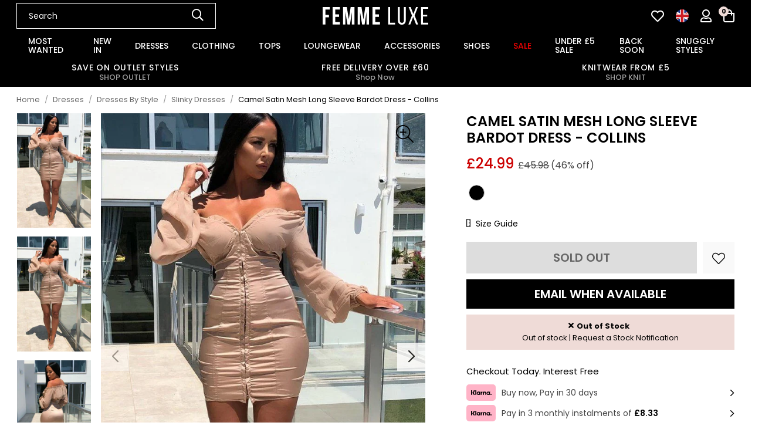

--- FILE ---
content_type: text/html; charset=utf-8
request_url: https://femmeluxe.co.uk/products/camel-satin-mesh-long-sleeve-bardot-dress-collins
body_size: 47009
content:
<!doctype html>
<!--[if lt IE 7]><html class="no-js lt-ie9 lt-ie8 lt-ie7" lang="en"> <![endif]-->
<!--[if IE 7]><html class="no-js lt-ie9 lt-ie8" lang="en"> <![endif]-->
<!--[if IE 8]><html class="no-js lt-ie9" lang="en"> <![endif]-->
<!--[if IE 9 ]><html class="ie9 no-js"> <![endif]-->
<!--[if (gt IE 9)|!(IE)]><!--> <html class="no-js" lang="en-GB"> <!--<![endif]-->  
<head>

  <meta charset="utf-8" />
  <!--[if IE]><meta http-equiv='X-UA-Compatible' content='IE=edge,chrome=1' /><![endif]-->

  <title>
  
    Camel Satin Mesh Sleeve Bardot Dress | Dresses | Femme Luxe
  
  </title>

  
    <meta name="description" content="Camel Satin Mesh Long Sleeve Bardot Dress Get the ultimate unique look in ourÃ¥ÃŠCamel Satin Mesh Long Sleeve Bardot Dress. In a corset style satin skirt and a class mesh sleeve and bust this gorj mini dress creates a must have sexy fitted look. Team wit" />
  

  <link rel="canonical" href="https://femmeluxe.co.uk/products/camel-satin-mesh-long-sleeve-bardot-dress-collins"><link rel="shortcut icon" href="//femmeluxe.co.uk/cdn/shop/files/favicon_180x180.jpg?v=1698845736" type="image/png" crossorigin="anonymous">

  <meta name="viewport" content="width=device-width, initial-scale=1" />

  
  
  
  
  <meta property="og:type" content="product" />
  <meta property="og:title" content="Camel Satin Mesh Long Sleeve Bardot Dress - Collins" />
  
  <meta property="og:image" content="http://femmeluxe.co.uk/cdn/shop/files/27490_source_1597559516_grande.jpg?v=1699969458" />
  <meta property="og:image:secure_url" content="https://femmeluxe.co.uk/cdn/shop/files/27490_source_1597559516_grande.jpg?v=1699969458" />
  
  <meta property="og:image" content="http://femmeluxe.co.uk/cdn/shop/files/camel-satin-mesh-sleeve-bardot-dress-collins-668780__92017.1597559514.1280.1280_grande.jpg?v=1699969458" />
  <meta property="og:image:secure_url" content="https://femmeluxe.co.uk/cdn/shop/files/camel-satin-mesh-sleeve-bardot-dress-collins-668780__92017.1597559514.1280.1280_grande.jpg?v=1699969458" />
  
  <meta property="og:image" content="http://femmeluxe.co.uk/cdn/shop/files/camel-satin-mesh-sleeve-bardot-dress-collins-818193__60865.1597559514.1280.1280_grande.jpg?v=1699969458" />
  <meta property="og:image:secure_url" content="https://femmeluxe.co.uk/cdn/shop/files/camel-satin-mesh-sleeve-bardot-dress-collins-818193__60865.1597559514.1280.1280_grande.jpg?v=1699969458" />
  
  <meta property="og:image" content="http://femmeluxe.co.uk/cdn/shop/files/camel-satin-mesh-sleeve-bardot-dress-collins-175226__76912.1597559515.1280.1280_grande.jpg?v=1699969458" />
  <meta property="og:image:secure_url" content="https://femmeluxe.co.uk/cdn/shop/files/camel-satin-mesh-sleeve-bardot-dress-collins-175226__76912.1597559515.1280.1280_grande.jpg?v=1699969458" />
  
  <meta property="og:price:amount" content="24.99" />
  <meta property="og:price:currency" content="GBP" />



<meta property="og:description" content="Camel Satin Mesh Long Sleeve Bardot Dress Get the ultimate unique look in ourÃ¥ÃŠCamel Satin Mesh Long Sleeve Bardot Dress. In a corset style satin skirt and a class mesh sleeve and bust this gorj mini dress creates a must have sexy fitted look. Team wit" />

<meta property="og:url" content="https://femmeluxe.co.uk/products/camel-satin-mesh-long-sleeve-bardot-dress-collins" />
<meta property="og:site_name" content="Femme Luxe" />
  
 

  <meta name="twitter:card" content="product" />
  <meta name="twitter:title" content="Camel Satin Mesh Long Sleeve Bardot Dress - Collins" />
  <meta name="twitter:description" content="Camel Satin Mesh Long Sleeve Bardot DressGet the ultimate unique look in our Camel Satin Mesh Long Sleeve Bardot Dress. In a corset style satin skirt and a class mesh sleeve and bust this gorj mini dress creates a must have sexy fitted look. Team with our Beige Pointed Lace Up Heels.CamelSatinMesh SleeveBardotMiniDress" />
  <meta name="twitter:image" content="http://femmeluxe.co.uk/cdn/shop/files/27490_source_1597559516_large.jpg?v=1699969458" />
  <meta name="twitter:label1" content="Price" />
  <meta name="twitter:data1" content="£24.99 GBP" />
  
  <meta name="twitter:label2" content="Brand" />
  <meta name="twitter:data2" content="J5 Fashion" />
  


  <!-- Pre Fetch -->
  <link rel="dns-prefetch preconnect" href="https://cdn.shopify.com" crossorigin>
  <link rel="dns-prefetch preconnect" href="https://app.backinstock.org" crossorigin>
  <link rel="dns-prefetch preconnect" href="http://schema.org/Product" crossorigin>
  <link rel="dns-prefetch preconnect" href="https://cloudfront.net" crossorigin>
  <link rel="dns-prefetch preconnect" href="https://vars.hotjar.com" crossorigin>
  <link rel="dns-prefetch preconnect" href="https://www.google-analytics.com" crossorigin>
  <link rel="dns-prefetch preconnect" href="https://www.googletagmanager.com" crossorigin>
  <link rel="dns-prefetch preconnect" href="https://stats.g.doubleclick.net" crossorigin>
  
  <!-- Preload Fonts -->
  <link rel="preload" href="//femmeluxe.co.uk/cdn/shop/t/2/assets/poppins-v20-latin-regular.woff2" as="font" type="font/woff2" crossorigin="anonymous">
  <link rel="preload" href="//femmeluxe.co.uk/cdn/shop/t/2/assets/poppins-v20-latin-italic.woff2" as="font" type="font/woff2" crossorigin="anonymous">
  <link rel="preload" href="//femmeluxe.co.uk/cdn/shop/t/2/assets/poppins-v20-latin-500.woff2" as="font" type="font/woff2" crossorigin="anonymous">
  <link rel="preload" href="//femmeluxe.co.uk/cdn/shop/t/2/assets/poppins-v20-latin-500italic.woff2" as="font" type="font/woff2" crossorigin="anonymous">
  <link rel="preload" href="//femmeluxe.co.uk/cdn/shop/t/2/assets/poppins-v20-latin-600.woff2" as="font" type="font/woff2" crossorigin="anonymous">
  <link rel="preload" href="//femmeluxe.co.uk/cdn/shop/t/2/assets/poppins-v20-latin-600italic.woff2" as="font" type="font/woff2" crossorigin="anonymous">
  <link rel="preload" href="//femmeluxe.co.uk/cdn/shop/t/2/assets/poppins-v20-latin-700.woff2" as="font" type="font/woff2" crossorigin="anonymous">
  <link rel="preload" href="//femmeluxe.co.uk/cdn/shop/t/2/assets/poppins-v20-latin-700italic.woff2" as="font" type="font/woff2" crossorigin="anonymous">

  

  

<link rel="preload" as="image" href="//femmeluxe.co.uk/cdn/shop/files/27490_source_1597559516_600x.jpg?v=1699969458">




  <script>
    var originalAttachEvent = window.attachEvent,
    originalAddEventListener = window.addEventListener;
    var eventListenerOverride = function(eventName,cb,p){
    if (eventName && (eventName==='onload'||eventName==='load') && cb && cb.name==='asyncLoad') {
      window.afterLoadWithEvents = window.afterLoadWithEvents || [];
      window.afterLoadWithEvents.push({
        f:cb,
        evt: 'mousemove',
        el: document
      });
      return;
    }
    if (window.attachEvent){
      originalAttachEvent(eventName,cb)
    } else {
      originalAddEventListener(eventName,cb,p)
      }
    };

    if (window.attachEvent) {
      window.attachEvent = eventListenerOverride;
    } else {
      window.addEventListener=eventListenerOverride;
    }

    const _insertBeforeElementBackup = Element.prototype.insertBefore
    Element.prototype.insertBefore= function(...args) {   
      if(args[0].outerHTML && args[0].outerHTML.indexOf("trekkie") !=-1) {
        var t=this;
        window.afterLoadWithEvents = window.afterLoadWithEvents || [];
        window.afterLoadWithEvents.push({
          f:function() {_insertBeforeElementBackup.apply(t,args)},
          evt: 'mousemove',
          el: document
        });
        return;
      }
      return _insertBeforeElementBackup.apply(this,args);  
    }
  </script>

<script>window.performance && window.performance.mark && window.performance.mark('shopify.content_for_header.start');</script><meta name="google-site-verification" content="NRvBIstz7-N-wDw2xO7b3-K0jRKWZ-Frw4N7KMKhe44">
<meta name="facebook-domain-verification" content="or6yf5szirisvy8f6qt25lessojbc3">
<meta id="shopify-digital-wallet" name="shopify-digital-wallet" content="/57807831105/digital_wallets/dialog">
<meta name="shopify-checkout-api-token" content="d9dc165f5ecacddfe6192fe8891ee6bf">
<meta id="in-context-paypal-metadata" data-shop-id="57807831105" data-venmo-supported="false" data-environment="production" data-locale="en_US" data-paypal-v4="true" data-currency="GBP">
<link rel="alternate" type="application/json+oembed" href="https://femmeluxe.co.uk/products/camel-satin-mesh-long-sleeve-bardot-dress-collins.oembed">
<script async="async" src="/checkouts/internal/preloads.js?locale=en-GB"></script>
<link rel="preconnect" href="https://shop.app" crossorigin="anonymous">
<script async="async" src="https://shop.app/checkouts/internal/preloads.js?locale=en-GB&shop_id=57807831105" crossorigin="anonymous"></script>
<script id="apple-pay-shop-capabilities" type="application/json">{"shopId":57807831105,"countryCode":"GB","currencyCode":"GBP","merchantCapabilities":["supports3DS"],"merchantId":"gid:\/\/shopify\/Shop\/57807831105","merchantName":"Femme Luxe","requiredBillingContactFields":["postalAddress","email","phone"],"requiredShippingContactFields":["postalAddress","email","phone"],"shippingType":"shipping","supportedNetworks":["visa","maestro","masterCard","amex","discover","elo"],"total":{"type":"pending","label":"Femme Luxe","amount":"1.00"},"shopifyPaymentsEnabled":true,"supportsSubscriptions":true}</script>
<script id="shopify-features" type="application/json">{"accessToken":"d9dc165f5ecacddfe6192fe8891ee6bf","betas":["rich-media-storefront-analytics"],"domain":"femmeluxe.co.uk","predictiveSearch":true,"shopId":57807831105,"locale":"en"}</script>
<script>var Shopify = Shopify || {};
Shopify.shop = "pixusfemmeluxe.myshopify.com";
Shopify.locale = "en";
Shopify.currency = {"active":"GBP","rate":"1.0"};
Shopify.country = "GB";
Shopify.theme = {"name":"Femme Luxe","id":125318004801,"schema_name":null,"schema_version":null,"theme_store_id":null,"role":"main"};
Shopify.theme.handle = "null";
Shopify.theme.style = {"id":null,"handle":null};
Shopify.cdnHost = "femmeluxe.co.uk/cdn";
Shopify.routes = Shopify.routes || {};
Shopify.routes.root = "/";</script>
<script type="module">!function(o){(o.Shopify=o.Shopify||{}).modules=!0}(window);</script>
<script>!function(o){function n(){var o=[];function n(){o.push(Array.prototype.slice.apply(arguments))}return n.q=o,n}var t=o.Shopify=o.Shopify||{};t.loadFeatures=n(),t.autoloadFeatures=n()}(window);</script>
<script>
  window.ShopifyPay = window.ShopifyPay || {};
  window.ShopifyPay.apiHost = "shop.app\/pay";
  window.ShopifyPay.redirectState = null;
</script>
<script id="shop-js-analytics" type="application/json">{"pageType":"product"}</script>
<script defer="defer" async type="module" src="//femmeluxe.co.uk/cdn/shopifycloud/shop-js/modules/v2/client.init-shop-cart-sync_BT-GjEfc.en.esm.js"></script>
<script defer="defer" async type="module" src="//femmeluxe.co.uk/cdn/shopifycloud/shop-js/modules/v2/chunk.common_D58fp_Oc.esm.js"></script>
<script defer="defer" async type="module" src="//femmeluxe.co.uk/cdn/shopifycloud/shop-js/modules/v2/chunk.modal_xMitdFEc.esm.js"></script>
<script type="module">
  await import("//femmeluxe.co.uk/cdn/shopifycloud/shop-js/modules/v2/client.init-shop-cart-sync_BT-GjEfc.en.esm.js");
await import("//femmeluxe.co.uk/cdn/shopifycloud/shop-js/modules/v2/chunk.common_D58fp_Oc.esm.js");
await import("//femmeluxe.co.uk/cdn/shopifycloud/shop-js/modules/v2/chunk.modal_xMitdFEc.esm.js");

  window.Shopify.SignInWithShop?.initShopCartSync?.({"fedCMEnabled":true,"windoidEnabled":true});

</script>
<script>
  window.Shopify = window.Shopify || {};
  if (!window.Shopify.featureAssets) window.Shopify.featureAssets = {};
  window.Shopify.featureAssets['shop-js'] = {"shop-cart-sync":["modules/v2/client.shop-cart-sync_DZOKe7Ll.en.esm.js","modules/v2/chunk.common_D58fp_Oc.esm.js","modules/v2/chunk.modal_xMitdFEc.esm.js"],"init-fed-cm":["modules/v2/client.init-fed-cm_B6oLuCjv.en.esm.js","modules/v2/chunk.common_D58fp_Oc.esm.js","modules/v2/chunk.modal_xMitdFEc.esm.js"],"shop-cash-offers":["modules/v2/client.shop-cash-offers_D2sdYoxE.en.esm.js","modules/v2/chunk.common_D58fp_Oc.esm.js","modules/v2/chunk.modal_xMitdFEc.esm.js"],"shop-login-button":["modules/v2/client.shop-login-button_QeVjl5Y3.en.esm.js","modules/v2/chunk.common_D58fp_Oc.esm.js","modules/v2/chunk.modal_xMitdFEc.esm.js"],"pay-button":["modules/v2/client.pay-button_DXTOsIq6.en.esm.js","modules/v2/chunk.common_D58fp_Oc.esm.js","modules/v2/chunk.modal_xMitdFEc.esm.js"],"shop-button":["modules/v2/client.shop-button_DQZHx9pm.en.esm.js","modules/v2/chunk.common_D58fp_Oc.esm.js","modules/v2/chunk.modal_xMitdFEc.esm.js"],"avatar":["modules/v2/client.avatar_BTnouDA3.en.esm.js"],"init-windoid":["modules/v2/client.init-windoid_CR1B-cfM.en.esm.js","modules/v2/chunk.common_D58fp_Oc.esm.js","modules/v2/chunk.modal_xMitdFEc.esm.js"],"init-shop-for-new-customer-accounts":["modules/v2/client.init-shop-for-new-customer-accounts_C_vY_xzh.en.esm.js","modules/v2/client.shop-login-button_QeVjl5Y3.en.esm.js","modules/v2/chunk.common_D58fp_Oc.esm.js","modules/v2/chunk.modal_xMitdFEc.esm.js"],"init-shop-email-lookup-coordinator":["modules/v2/client.init-shop-email-lookup-coordinator_BI7n9ZSv.en.esm.js","modules/v2/chunk.common_D58fp_Oc.esm.js","modules/v2/chunk.modal_xMitdFEc.esm.js"],"init-shop-cart-sync":["modules/v2/client.init-shop-cart-sync_BT-GjEfc.en.esm.js","modules/v2/chunk.common_D58fp_Oc.esm.js","modules/v2/chunk.modal_xMitdFEc.esm.js"],"shop-toast-manager":["modules/v2/client.shop-toast-manager_DiYdP3xc.en.esm.js","modules/v2/chunk.common_D58fp_Oc.esm.js","modules/v2/chunk.modal_xMitdFEc.esm.js"],"init-customer-accounts":["modules/v2/client.init-customer-accounts_D9ZNqS-Q.en.esm.js","modules/v2/client.shop-login-button_QeVjl5Y3.en.esm.js","modules/v2/chunk.common_D58fp_Oc.esm.js","modules/v2/chunk.modal_xMitdFEc.esm.js"],"init-customer-accounts-sign-up":["modules/v2/client.init-customer-accounts-sign-up_iGw4briv.en.esm.js","modules/v2/client.shop-login-button_QeVjl5Y3.en.esm.js","modules/v2/chunk.common_D58fp_Oc.esm.js","modules/v2/chunk.modal_xMitdFEc.esm.js"],"shop-follow-button":["modules/v2/client.shop-follow-button_CqMgW2wH.en.esm.js","modules/v2/chunk.common_D58fp_Oc.esm.js","modules/v2/chunk.modal_xMitdFEc.esm.js"],"checkout-modal":["modules/v2/client.checkout-modal_xHeaAweL.en.esm.js","modules/v2/chunk.common_D58fp_Oc.esm.js","modules/v2/chunk.modal_xMitdFEc.esm.js"],"shop-login":["modules/v2/client.shop-login_D91U-Q7h.en.esm.js","modules/v2/chunk.common_D58fp_Oc.esm.js","modules/v2/chunk.modal_xMitdFEc.esm.js"],"lead-capture":["modules/v2/client.lead-capture_BJmE1dJe.en.esm.js","modules/v2/chunk.common_D58fp_Oc.esm.js","modules/v2/chunk.modal_xMitdFEc.esm.js"],"payment-terms":["modules/v2/client.payment-terms_Ci9AEqFq.en.esm.js","modules/v2/chunk.common_D58fp_Oc.esm.js","modules/v2/chunk.modal_xMitdFEc.esm.js"]};
</script>
<script>(function() {
  var isLoaded = false;
  function asyncLoad() {
    if (isLoaded) return;
    isLoaded = true;
    var urls = ["https:\/\/app.kiwisizing.com\/web\/js\/dist\/kiwiSizing\/plugin\/SizingPlugin.prod.js?v=330\u0026shop=pixusfemmeluxe.myshopify.com","https:\/\/assets.smartwishlist.webmarked.net\/static\/v6\/smartwishlist.js?shop=pixusfemmeluxe.myshopify.com","https:\/\/platform-api.sharethis.com\/js\/sharethis.js?shop=pixusfemmeluxe.myshopify.com#property=6555ec01006dec00135f46e2\u0026product=inline-share-buttons\u0026source=inline-share-buttons-shopify\u0026ver=1722972767","https:\/\/intg.snapchat.com\/shopify\/shopify-scevent-init.js?id=608357db-79df-47ff-8681-774b6a40ad8d\u0026shop=pixusfemmeluxe.myshopify.com","https:\/\/omnisnippet1.com\/platforms\/shopify.js?source=scriptTag\u0026v=2025-05-14T15\u0026shop=pixusfemmeluxe.myshopify.com","\/\/backinstock.useamp.com\/widget\/84929_1767160175.js?category=bis\u0026v=6\u0026shop=pixusfemmeluxe.myshopify.com","https:\/\/dr4qe3ddw9y32.cloudfront.net\/awin-shopify-integration-code.js?aid=731142\u0026v=shopifyApp_5.2.5\u0026ts=1768502197835\u0026shop=pixusfemmeluxe.myshopify.com"];
    for (var i = 0; i < urls.length; i++) {
      var s = document.createElement('script');
      s.type = 'text/javascript';
      s.async = true;
      s.src = urls[i];
      var x = document.getElementsByTagName('script')[0];
      x.parentNode.insertBefore(s, x);
    }
  };
  if(window.attachEvent) {
    window.attachEvent('onload', asyncLoad);
  } else {
    window.addEventListener('load', asyncLoad, false);
  }
})();</script>
<script id="__st">var __st={"a":57807831105,"offset":0,"reqid":"43d40013-5f85-45c4-a265-cc6fdcb7e6fc-1769211699","pageurl":"femmeluxe.co.uk\/products\/camel-satin-mesh-long-sleeve-bardot-dress-collins","u":"24315a17c8b7","p":"product","rtyp":"product","rid":7026527895617};</script>
<script>window.ShopifyPaypalV4VisibilityTracking = true;</script>
<script id="captcha-bootstrap">!function(){'use strict';const t='contact',e='account',n='new_comment',o=[[t,t],['blogs',n],['comments',n],[t,'customer']],c=[[e,'customer_login'],[e,'guest_login'],[e,'recover_customer_password'],[e,'create_customer']],r=t=>t.map((([t,e])=>`form[action*='/${t}']:not([data-nocaptcha='true']) input[name='form_type'][value='${e}']`)).join(','),a=t=>()=>t?[...document.querySelectorAll(t)].map((t=>t.form)):[];function s(){const t=[...o],e=r(t);return a(e)}const i='password',u='form_key',d=['recaptcha-v3-token','g-recaptcha-response','h-captcha-response',i],f=()=>{try{return window.sessionStorage}catch{return}},m='__shopify_v',_=t=>t.elements[u];function p(t,e,n=!1){try{const o=window.sessionStorage,c=JSON.parse(o.getItem(e)),{data:r}=function(t){const{data:e,action:n}=t;return t[m]||n?{data:e,action:n}:{data:t,action:n}}(c);for(const[e,n]of Object.entries(r))t.elements[e]&&(t.elements[e].value=n);n&&o.removeItem(e)}catch(o){console.error('form repopulation failed',{error:o})}}const l='form_type',E='cptcha';function T(t){t.dataset[E]=!0}const w=window,h=w.document,L='Shopify',v='ce_forms',y='captcha';let A=!1;((t,e)=>{const n=(g='f06e6c50-85a8-45c8-87d0-21a2b65856fe',I='https://cdn.shopify.com/shopifycloud/storefront-forms-hcaptcha/ce_storefront_forms_captcha_hcaptcha.v1.5.2.iife.js',D={infoText:'Protected by hCaptcha',privacyText:'Privacy',termsText:'Terms'},(t,e,n)=>{const o=w[L][v],c=o.bindForm;if(c)return c(t,g,e,D).then(n);var r;o.q.push([[t,g,e,D],n]),r=I,A||(h.body.append(Object.assign(h.createElement('script'),{id:'captcha-provider',async:!0,src:r})),A=!0)});var g,I,D;w[L]=w[L]||{},w[L][v]=w[L][v]||{},w[L][v].q=[],w[L][y]=w[L][y]||{},w[L][y].protect=function(t,e){n(t,void 0,e),T(t)},Object.freeze(w[L][y]),function(t,e,n,w,h,L){const[v,y,A,g]=function(t,e,n){const i=e?o:[],u=t?c:[],d=[...i,...u],f=r(d),m=r(i),_=r(d.filter((([t,e])=>n.includes(e))));return[a(f),a(m),a(_),s()]}(w,h,L),I=t=>{const e=t.target;return e instanceof HTMLFormElement?e:e&&e.form},D=t=>v().includes(t);t.addEventListener('submit',(t=>{const e=I(t);if(!e)return;const n=D(e)&&!e.dataset.hcaptchaBound&&!e.dataset.recaptchaBound,o=_(e),c=g().includes(e)&&(!o||!o.value);(n||c)&&t.preventDefault(),c&&!n&&(function(t){try{if(!f())return;!function(t){const e=f();if(!e)return;const n=_(t);if(!n)return;const o=n.value;o&&e.removeItem(o)}(t);const e=Array.from(Array(32),(()=>Math.random().toString(36)[2])).join('');!function(t,e){_(t)||t.append(Object.assign(document.createElement('input'),{type:'hidden',name:u})),t.elements[u].value=e}(t,e),function(t,e){const n=f();if(!n)return;const o=[...t.querySelectorAll(`input[type='${i}']`)].map((({name:t})=>t)),c=[...d,...o],r={};for(const[a,s]of new FormData(t).entries())c.includes(a)||(r[a]=s);n.setItem(e,JSON.stringify({[m]:1,action:t.action,data:r}))}(t,e)}catch(e){console.error('failed to persist form',e)}}(e),e.submit())}));const S=(t,e)=>{t&&!t.dataset[E]&&(n(t,e.some((e=>e===t))),T(t))};for(const o of['focusin','change'])t.addEventListener(o,(t=>{const e=I(t);D(e)&&S(e,y())}));const B=e.get('form_key'),M=e.get(l),P=B&&M;t.addEventListener('DOMContentLoaded',(()=>{const t=y();if(P)for(const e of t)e.elements[l].value===M&&p(e,B);[...new Set([...A(),...v().filter((t=>'true'===t.dataset.shopifyCaptcha))])].forEach((e=>S(e,t)))}))}(h,new URLSearchParams(w.location.search),n,t,e,['guest_login'])})(!0,!0)}();</script>
<script integrity="sha256-4kQ18oKyAcykRKYeNunJcIwy7WH5gtpwJnB7kiuLZ1E=" data-source-attribution="shopify.loadfeatures" defer="defer" src="//femmeluxe.co.uk/cdn/shopifycloud/storefront/assets/storefront/load_feature-a0a9edcb.js" crossorigin="anonymous"></script>
<script crossorigin="anonymous" defer="defer" src="//femmeluxe.co.uk/cdn/shopifycloud/storefront/assets/shopify_pay/storefront-65b4c6d7.js?v=20250812"></script>
<script data-source-attribution="shopify.dynamic_checkout.dynamic.init">var Shopify=Shopify||{};Shopify.PaymentButton=Shopify.PaymentButton||{isStorefrontPortableWallets:!0,init:function(){window.Shopify.PaymentButton.init=function(){};var t=document.createElement("script");t.src="https://femmeluxe.co.uk/cdn/shopifycloud/portable-wallets/latest/portable-wallets.en.js",t.type="module",document.head.appendChild(t)}};
</script>
<script data-source-attribution="shopify.dynamic_checkout.buyer_consent">
  function portableWalletsHideBuyerConsent(e){var t=document.getElementById("shopify-buyer-consent"),n=document.getElementById("shopify-subscription-policy-button");t&&n&&(t.classList.add("hidden"),t.setAttribute("aria-hidden","true"),n.removeEventListener("click",e))}function portableWalletsShowBuyerConsent(e){var t=document.getElementById("shopify-buyer-consent"),n=document.getElementById("shopify-subscription-policy-button");t&&n&&(t.classList.remove("hidden"),t.removeAttribute("aria-hidden"),n.addEventListener("click",e))}window.Shopify?.PaymentButton&&(window.Shopify.PaymentButton.hideBuyerConsent=portableWalletsHideBuyerConsent,window.Shopify.PaymentButton.showBuyerConsent=portableWalletsShowBuyerConsent);
</script>
<script data-source-attribution="shopify.dynamic_checkout.cart.bootstrap">document.addEventListener("DOMContentLoaded",(function(){function t(){return document.querySelector("shopify-accelerated-checkout-cart, shopify-accelerated-checkout")}if(t())Shopify.PaymentButton.init();else{new MutationObserver((function(e,n){t()&&(Shopify.PaymentButton.init(),n.disconnect())})).observe(document.body,{childList:!0,subtree:!0})}}));
</script>
<script id='scb4127' type='text/javascript' async='' src='https://femmeluxe.co.uk/cdn/shopifycloud/privacy-banner/storefront-banner.js'></script><link id="shopify-accelerated-checkout-styles" rel="stylesheet" media="screen" href="https://femmeluxe.co.uk/cdn/shopifycloud/portable-wallets/latest/accelerated-checkout-backwards-compat.css" crossorigin="anonymous">
<style id="shopify-accelerated-checkout-cart">
        #shopify-buyer-consent {
  margin-top: 1em;
  display: inline-block;
  width: 100%;
}

#shopify-buyer-consent.hidden {
  display: none;
}

#shopify-subscription-policy-button {
  background: none;
  border: none;
  padding: 0;
  text-decoration: underline;
  font-size: inherit;
  cursor: pointer;
}

#shopify-subscription-policy-button::before {
  box-shadow: none;
}

      </style>

<script>window.performance && window.performance.mark && window.performance.mark('shopify.content_for_header.end');</script>
<!-- Google tag (gtag.js) -->
<script async src="https://www.googletagmanager.com/gtag/js?id=AW-834732372"></script>
<script>
  window.dataLayer = window.dataLayer || [];
  function gtag(){dataLayer.push(arguments);}
  gtag('js', new Date());

  gtag('config', 'AW-834732372');
</script>
  
    <link rel="preload stylesheet" href="//femmeluxe.co.uk/cdn/shop/t/2/assets/product-essential.css?v=117374710982404482041729177248" as="style">
  

  <!--[if lt IE 9]>
  <script src="//html5shiv.googlecode.com/svn/trunk/html5.js" type="text/javascript"></script>
  <![endif]-->

  

  

  <!--begin-boost-pfs-filter-css-->
    <link rel="preload stylesheet" href="//femmeluxe.co.uk/cdn/shop/t/2/assets/boost-pfs-instant-search.css?v=49615345288930719331698663221" as="style"><link href="//femmeluxe.co.uk/cdn/shop/t/2/assets/boost-pfs-custom.css?v=128394668788249467391698663221" rel="stylesheet" type="text/css" media="all" />
<style data-id="boost-pfs-style" type="text/css">
    .boost-pfs-filter-option-title-text {}

   .boost-pfs-filter-tree-v .boost-pfs-filter-option-title-text:before {}
    .boost-pfs-filter-tree-v .boost-pfs-filter-option.boost-pfs-filter-option-collapsed .boost-pfs-filter-option-title-text:before {}
    .boost-pfs-filter-tree-h .boost-pfs-filter-option-title-heading:before {}

    .boost-pfs-filter-refine-by .boost-pfs-filter-option-title h3 {}

    .boost-pfs-filter-option-content .boost-pfs-filter-option-item-list .boost-pfs-filter-option-item button,
    .boost-pfs-filter-option-content .boost-pfs-filter-option-item-list .boost-pfs-filter-option-item .boost-pfs-filter-button,
    .boost-pfs-filter-option-range-amount input,
    .boost-pfs-filter-tree-v .boost-pfs-filter-refine-by .boost-pfs-filter-refine-by-items .refine-by-item,
    .boost-pfs-filter-refine-by-wrapper-v .boost-pfs-filter-refine-by .boost-pfs-filter-refine-by-items .refine-by-item,
    .boost-pfs-filter-refine-by .boost-pfs-filter-option-title,
    .boost-pfs-filter-refine-by .boost-pfs-filter-refine-by-items .refine-by-item>a,
    .boost-pfs-filter-refine-by>span,
    .boost-pfs-filter-clear,
    .boost-pfs-filter-clear-all{}
    .boost-pfs-filter-tree-h .boost-pfs-filter-pc .boost-pfs-filter-refine-by-items .refine-by-item .boost-pfs-filter-clear .refine-by-type, 
    .boost-pfs-filter-refine-by-wrapper-h .boost-pfs-filter-pc .boost-pfs-filter-refine-by-items .refine-by-item .boost-pfs-filter-clear .refine-by-type {}

    .boost-pfs-filter-option-multi-level-collections .boost-pfs-filter-option-multi-level-list .boost-pfs-filter-option-item .boost-pfs-filter-button-arrow .boost-pfs-arrow:before,
    .boost-pfs-filter-option-multi-level-tag .boost-pfs-filter-option-multi-level-list .boost-pfs-filter-option-item .boost-pfs-filter-button-arrow .boost-pfs-arrow:before {}

    .boost-pfs-filter-refine-by-wrapper-v .boost-pfs-filter-refine-by .boost-pfs-filter-refine-by-items .refine-by-item .boost-pfs-filter-clear:after, 
    .boost-pfs-filter-refine-by-wrapper-v .boost-pfs-filter-refine-by .boost-pfs-filter-refine-by-items .refine-by-item .boost-pfs-filter-clear:before, 
    .boost-pfs-filter-tree-v .boost-pfs-filter-refine-by .boost-pfs-filter-refine-by-items .refine-by-item .boost-pfs-filter-clear:after, 
    .boost-pfs-filter-tree-v .boost-pfs-filter-refine-by .boost-pfs-filter-refine-by-items .refine-by-item .boost-pfs-filter-clear:before,
    .boost-pfs-filter-refine-by-wrapper-h .boost-pfs-filter-pc .boost-pfs-filter-refine-by-items .refine-by-item .boost-pfs-filter-clear:after, 
    .boost-pfs-filter-refine-by-wrapper-h .boost-pfs-filter-pc .boost-pfs-filter-refine-by-items .refine-by-item .boost-pfs-filter-clear:before, 
    .boost-pfs-filter-tree-h .boost-pfs-filter-pc .boost-pfs-filter-refine-by-items .refine-by-item .boost-pfs-filter-clear:after, 
    .boost-pfs-filter-tree-h .boost-pfs-filter-pc .boost-pfs-filter-refine-by-items .refine-by-item .boost-pfs-filter-clear:before {}
    .boost-pfs-filter-option-range-slider .noUi-value-horizontal {}

    .boost-pfs-filter-tree-mobile-button button,
    .boost-pfs-filter-top-sorting-mobile button {}
    .boost-pfs-filter-top-sorting-mobile button>span:after {}
  </style>
  <!--end-boost-pfs-filter-css-->
  
  
  <script>
window.KiwiSizing = window.KiwiSizing === undefined ? {} : window.KiwiSizing;
KiwiSizing.shop = "pixusfemmeluxe.myshopify.com";


KiwiSizing.data = {
  collections: "273376968769,273482186817,280451711041,280284397633,674357346690,273238917185,273320050753,273276436545,273268703297,273245798465,273488969793,273256579137,273239605313,273278828609,273238360129,273277878337,273246453825,273246617665,273238720577,273383129153,273378869313,273378934849,273383063617,273274208321,273297178689,273255333953,273299079233,677003854210,273251106881,273278140481,647676461442,273240326209,273270014017,273382998081,273374019649,273340006465,273375264833,273239375937,273249173569,273255923777,273346953281,273241407553,273380999233,273238261825,273371725889,273245634625,273256546369,273362092097,273250582593,273251991617",
  tags: "215,Active Status,Colour|Brown,Dresses,FAIRE,Material|95% POLYESTER \/ 5% ELASTANE,Product Group Code|SATINMESHLONGSLEEVEBARDOTMESHMINIDRESSCOLLINS,Swatch Colour|#794b34,Swatch Name|Camel",
  product: "7026527895617",
  vendor: "J5 Fashion",
  type: "Dresses",
  title: "Camel Satin Mesh Long Sleeve Bardot Dress - Collins",
  images: ["\/\/femmeluxe.co.uk\/cdn\/shop\/files\/27490_source_1597559516.jpg?v=1699969458","\/\/femmeluxe.co.uk\/cdn\/shop\/files\/camel-satin-mesh-sleeve-bardot-dress-collins-668780__92017.1597559514.1280.1280.jpg?v=1699969458","\/\/femmeluxe.co.uk\/cdn\/shop\/files\/camel-satin-mesh-sleeve-bardot-dress-collins-818193__60865.1597559514.1280.1280.jpg?v=1699969458","\/\/femmeluxe.co.uk\/cdn\/shop\/files\/camel-satin-mesh-sleeve-bardot-dress-collins-175226__76912.1597559515.1280.1280.jpg?v=1699969458"],
};

</script>
  

<!-- BEGIN app block: shopify://apps/beans-id-verification/blocks/discount-hub/5c736972-c385-431c-8cbb-05726b7a1739 -->



<!-- END app block --><!-- BEGIN app block: shopify://apps/beans-id-verification/blocks/discount-redeem/5c736972-c385-431c-8cbb-05726b7a1739 -->




<!-- END app block --><!-- BEGIN app block: shopify://apps/yotpo-product-reviews/blocks/settings/eb7dfd7d-db44-4334-bc49-c893b51b36cf -->


  <script type="text/javascript" src="https://cdn-widgetsrepository.yotpo.com/v1/loader/rlqXVZdVFNyq2Q3nPrSEwdxqoc6eVTX8UL7MCjfx?languageCode=en" async></script>



  
<!-- END app block --><!-- BEGIN app block: shopify://apps/beans-id-verification/blocks/modern-discount-hub/5c736972-c385-431c-8cbb-05726b7a1739 -->



<!-- END app block --><!-- BEGIN app block: shopify://apps/judge-me-reviews/blocks/judgeme_core/61ccd3b1-a9f2-4160-9fe9-4fec8413e5d8 --><!-- Start of Judge.me Core -->






<link rel="dns-prefetch" href="https://cdnwidget.judge.me">
<link rel="dns-prefetch" href="https://cdn.judge.me">
<link rel="dns-prefetch" href="https://cdn1.judge.me">
<link rel="dns-prefetch" href="https://api.judge.me">

<script data-cfasync='false' class='jdgm-settings-script'>window.jdgmSettings={"pagination":5,"disable_web_reviews":false,"badge_no_review_text":"No reviews","badge_n_reviews_text":"{{ n }} review/reviews","hide_badge_preview_if_no_reviews":true,"badge_hide_text":false,"enforce_center_preview_badge":false,"widget_title":"Customer Reviews","widget_open_form_text":"Write a review","widget_close_form_text":"Cancel review","widget_refresh_page_text":"Refresh page","widget_summary_text":"Based on {{ number_of_reviews }} review/reviews","widget_no_review_text":"Be the first to write a review","widget_name_field_text":"Display name","widget_verified_name_field_text":"Verified Name (public)","widget_name_placeholder_text":"Display name","widget_required_field_error_text":"This field is required.","widget_email_field_text":"Email address","widget_verified_email_field_text":"Verified Email (private, can not be edited)","widget_email_placeholder_text":"Your email address","widget_email_field_error_text":"Please enter a valid email address.","widget_rating_field_text":"Rating","widget_review_title_field_text":"Review Title","widget_review_title_placeholder_text":"Give your review a title","widget_review_body_field_text":"Review content","widget_review_body_placeholder_text":"Start writing here...","widget_pictures_field_text":"Picture/Video (optional)","widget_submit_review_text":"Submit Review","widget_submit_verified_review_text":"Submit Verified Review","widget_submit_success_msg_with_auto_publish":"Thank you! Please refresh the page in a few moments to see your review. You can remove or edit your review by logging into \u003ca href='https://judge.me/login' target='_blank' rel='nofollow noopener'\u003eJudge.me\u003c/a\u003e","widget_submit_success_msg_no_auto_publish":"Thank you! Your review will be published as soon as it is approved by the shop admin. You can remove or edit your review by logging into \u003ca href='https://judge.me/login' target='_blank' rel='nofollow noopener'\u003eJudge.me\u003c/a\u003e","widget_show_default_reviews_out_of_total_text":"Showing {{ n_reviews_shown }} out of {{ n_reviews }} reviews.","widget_show_all_link_text":"Show all","widget_show_less_link_text":"Show less","widget_author_said_text":"{{ reviewer_name }} said:","widget_days_text":"{{ n }} days ago","widget_weeks_text":"{{ n }} week/weeks ago","widget_months_text":"{{ n }} month/months ago","widget_years_text":"{{ n }} year/years ago","widget_yesterday_text":"Yesterday","widget_today_text":"Today","widget_replied_text":"\u003e\u003e {{ shop_name }} replied:","widget_read_more_text":"Read more","widget_reviewer_name_as_initial":"","widget_rating_filter_color":"#fbcd0a","widget_rating_filter_see_all_text":"See all reviews","widget_sorting_most_recent_text":"Most Recent","widget_sorting_highest_rating_text":"Highest Rating","widget_sorting_lowest_rating_text":"Lowest Rating","widget_sorting_with_pictures_text":"Only Pictures","widget_sorting_most_helpful_text":"Most Helpful","widget_open_question_form_text":"Ask a question","widget_reviews_subtab_text":"Reviews","widget_questions_subtab_text":"Questions","widget_question_label_text":"Question","widget_answer_label_text":"Answer","widget_question_placeholder_text":"Write your question here","widget_submit_question_text":"Submit Question","widget_question_submit_success_text":"Thank you for your question! We will notify you once it gets answered.","verified_badge_text":"Verified","verified_badge_bg_color":"","verified_badge_text_color":"","verified_badge_placement":"left-of-reviewer-name","widget_review_max_height":"","widget_hide_border":false,"widget_social_share":false,"widget_thumb":false,"widget_review_location_show":false,"widget_location_format":"","all_reviews_include_out_of_store_products":true,"all_reviews_out_of_store_text":"(out of store)","all_reviews_pagination":100,"all_reviews_product_name_prefix_text":"about","enable_review_pictures":true,"enable_question_anwser":false,"widget_theme":"default","review_date_format":"dd/mm/yyyy","default_sort_method":"most-recent","widget_product_reviews_subtab_text":"Product Reviews","widget_shop_reviews_subtab_text":"Shop Reviews","widget_other_products_reviews_text":"Reviews for other products","widget_store_reviews_subtab_text":"Store reviews","widget_no_store_reviews_text":"This store hasn't received any reviews yet","widget_web_restriction_product_reviews_text":"This product hasn't received any reviews yet","widget_no_items_text":"No items found","widget_show_more_text":"Show more","widget_write_a_store_review_text":"Write a Store Review","widget_other_languages_heading":"Reviews in Other Languages","widget_translate_review_text":"Translate review to {{ language }}","widget_translating_review_text":"Translating...","widget_show_original_translation_text":"Show original ({{ language }})","widget_translate_review_failed_text":"Review couldn't be translated.","widget_translate_review_retry_text":"Retry","widget_translate_review_try_again_later_text":"Try again later","show_product_url_for_grouped_product":false,"widget_sorting_pictures_first_text":"Pictures First","show_pictures_on_all_rev_page_mobile":false,"show_pictures_on_all_rev_page_desktop":false,"floating_tab_hide_mobile_install_preference":false,"floating_tab_button_name":"★ Reviews","floating_tab_title":"Let customers speak for us","floating_tab_button_color":"","floating_tab_button_background_color":"","floating_tab_url":"","floating_tab_url_enabled":false,"floating_tab_tab_style":"text","all_reviews_text_badge_text":"Customers rate us {{ shop.metafields.judgeme.all_reviews_rating | round: 1 }}/5 based on {{ shop.metafields.judgeme.all_reviews_count }} reviews.","all_reviews_text_badge_text_branded_style":"{{ shop.metafields.judgeme.all_reviews_rating | round: 1 }} out of 5 stars based on {{ shop.metafields.judgeme.all_reviews_count }} reviews","is_all_reviews_text_badge_a_link":false,"show_stars_for_all_reviews_text_badge":false,"all_reviews_text_badge_url":"","all_reviews_text_style":"branded","all_reviews_text_color_style":"judgeme_brand_color","all_reviews_text_color":"#108474","all_reviews_text_show_jm_brand":true,"featured_carousel_show_header":true,"featured_carousel_title":"Let customers speak for us","testimonials_carousel_title":"Customers are saying","videos_carousel_title":"Real customer stories","cards_carousel_title":"Customers are saying","featured_carousel_count_text":"from {{ n }} reviews","featured_carousel_add_link_to_all_reviews_page":false,"featured_carousel_url":"","featured_carousel_show_images":true,"featured_carousel_autoslide_interval":5,"featured_carousel_arrows_on_the_sides":false,"featured_carousel_height":250,"featured_carousel_width":80,"featured_carousel_image_size":0,"featured_carousel_image_height":250,"featured_carousel_arrow_color":"#eeeeee","verified_count_badge_style":"branded","verified_count_badge_orientation":"horizontal","verified_count_badge_color_style":"judgeme_brand_color","verified_count_badge_color":"#108474","is_verified_count_badge_a_link":false,"verified_count_badge_url":"","verified_count_badge_show_jm_brand":true,"widget_rating_preset_default":5,"widget_first_sub_tab":"product-reviews","widget_show_histogram":true,"widget_histogram_use_custom_color":false,"widget_pagination_use_custom_color":false,"widget_star_use_custom_color":false,"widget_verified_badge_use_custom_color":false,"widget_write_review_use_custom_color":false,"picture_reminder_submit_button":"Upload Pictures","enable_review_videos":false,"mute_video_by_default":false,"widget_sorting_videos_first_text":"Videos First","widget_review_pending_text":"Pending","featured_carousel_items_for_large_screen":3,"social_share_options_order":"Facebook,Twitter","remove_microdata_snippet":false,"disable_json_ld":false,"enable_json_ld_products":false,"preview_badge_show_question_text":false,"preview_badge_no_question_text":"No questions","preview_badge_n_question_text":"{{ number_of_questions }} question/questions","qa_badge_show_icon":false,"qa_badge_position":"same-row","remove_judgeme_branding":false,"widget_add_search_bar":false,"widget_search_bar_placeholder":"Search","widget_sorting_verified_only_text":"Verified only","featured_carousel_theme":"default","featured_carousel_show_rating":true,"featured_carousel_show_title":true,"featured_carousel_show_body":true,"featured_carousel_show_date":false,"featured_carousel_show_reviewer":true,"featured_carousel_show_product":false,"featured_carousel_header_background_color":"#108474","featured_carousel_header_text_color":"#ffffff","featured_carousel_name_product_separator":"reviewed","featured_carousel_full_star_background":"#108474","featured_carousel_empty_star_background":"#dadada","featured_carousel_vertical_theme_background":"#f9fafb","featured_carousel_verified_badge_enable":true,"featured_carousel_verified_badge_color":"#108474","featured_carousel_border_style":"round","featured_carousel_review_line_length_limit":3,"featured_carousel_more_reviews_button_text":"Read more reviews","featured_carousel_view_product_button_text":"View product","all_reviews_page_load_reviews_on":"scroll","all_reviews_page_load_more_text":"Load More Reviews","disable_fb_tab_reviews":false,"enable_ajax_cdn_cache":false,"widget_advanced_speed_features":5,"widget_public_name_text":"displayed publicly like","default_reviewer_name":"John Smith","default_reviewer_name_has_non_latin":true,"widget_reviewer_anonymous":"Anonymous","medals_widget_title":"Judge.me Review Medals","medals_widget_background_color":"#f9fafb","medals_widget_position":"footer_all_pages","medals_widget_border_color":"#f9fafb","medals_widget_verified_text_position":"left","medals_widget_use_monochromatic_version":false,"medals_widget_elements_color":"#108474","show_reviewer_avatar":true,"widget_invalid_yt_video_url_error_text":"Not a YouTube video URL","widget_max_length_field_error_text":"Please enter no more than {0} characters.","widget_show_country_flag":false,"widget_show_collected_via_shop_app":true,"widget_verified_by_shop_badge_style":"light","widget_verified_by_shop_text":"Verified by Shop","widget_show_photo_gallery":false,"widget_load_with_code_splitting":true,"widget_ugc_install_preference":false,"widget_ugc_title":"Made by us, Shared by you","widget_ugc_subtitle":"Tag us to see your picture featured in our page","widget_ugc_arrows_color":"#ffffff","widget_ugc_primary_button_text":"Buy Now","widget_ugc_primary_button_background_color":"#108474","widget_ugc_primary_button_text_color":"#ffffff","widget_ugc_primary_button_border_width":"0","widget_ugc_primary_button_border_style":"none","widget_ugc_primary_button_border_color":"#108474","widget_ugc_primary_button_border_radius":"25","widget_ugc_secondary_button_text":"Load More","widget_ugc_secondary_button_background_color":"#ffffff","widget_ugc_secondary_button_text_color":"#108474","widget_ugc_secondary_button_border_width":"2","widget_ugc_secondary_button_border_style":"solid","widget_ugc_secondary_button_border_color":"#108474","widget_ugc_secondary_button_border_radius":"25","widget_ugc_reviews_button_text":"View Reviews","widget_ugc_reviews_button_background_color":"#ffffff","widget_ugc_reviews_button_text_color":"#108474","widget_ugc_reviews_button_border_width":"2","widget_ugc_reviews_button_border_style":"solid","widget_ugc_reviews_button_border_color":"#108474","widget_ugc_reviews_button_border_radius":"25","widget_ugc_reviews_button_link_to":"judgeme-reviews-page","widget_ugc_show_post_date":true,"widget_ugc_max_width":"800","widget_rating_metafield_value_type":true,"widget_primary_color":"#000000","widget_enable_secondary_color":false,"widget_secondary_color":"#edf5f5","widget_summary_average_rating_text":"{{ average_rating }} out of 5","widget_media_grid_title":"Customer photos \u0026 videos","widget_media_grid_see_more_text":"See more","widget_round_style":false,"widget_show_product_medals":true,"widget_verified_by_judgeme_text":"Verified by Judge.me","widget_show_store_medals":true,"widget_verified_by_judgeme_text_in_store_medals":"Verified by Judge.me","widget_media_field_exceed_quantity_message":"Sorry, we can only accept {{ max_media }} for one review.","widget_media_field_exceed_limit_message":"{{ file_name }} is too large, please select a {{ media_type }} less than {{ size_limit }}MB.","widget_review_submitted_text":"Review Submitted!","widget_question_submitted_text":"Question Submitted!","widget_close_form_text_question":"Cancel","widget_write_your_answer_here_text":"Write your answer here","widget_enabled_branded_link":true,"widget_show_collected_by_judgeme":true,"widget_reviewer_name_color":"","widget_write_review_text_color":"","widget_write_review_bg_color":"","widget_collected_by_judgeme_text":"collected by Judge.me","widget_pagination_type":"standard","widget_load_more_text":"Load More","widget_load_more_color":"#108474","widget_full_review_text":"Full Review","widget_read_more_reviews_text":"Read More Reviews","widget_read_questions_text":"Read Questions","widget_questions_and_answers_text":"Questions \u0026 Answers","widget_verified_by_text":"Verified by","widget_verified_text":"Verified","widget_number_of_reviews_text":"{{ number_of_reviews }} reviews","widget_back_button_text":"Back","widget_next_button_text":"Next","widget_custom_forms_filter_button":"Filters","custom_forms_style":"horizontal","widget_show_review_information":false,"how_reviews_are_collected":"How reviews are collected?","widget_show_review_keywords":false,"widget_gdpr_statement":"How we use your data: We'll only contact you about the review you left, and only if necessary. By submitting your review, you agree to Judge.me's \u003ca href='https://judge.me/terms' target='_blank' rel='nofollow noopener'\u003eterms\u003c/a\u003e, \u003ca href='https://judge.me/privacy' target='_blank' rel='nofollow noopener'\u003eprivacy\u003c/a\u003e and \u003ca href='https://judge.me/content-policy' target='_blank' rel='nofollow noopener'\u003econtent\u003c/a\u003e policies.","widget_multilingual_sorting_enabled":false,"widget_translate_review_content_enabled":false,"widget_translate_review_content_method":"manual","popup_widget_review_selection":"automatically_with_pictures","popup_widget_round_border_style":true,"popup_widget_show_title":true,"popup_widget_show_body":true,"popup_widget_show_reviewer":false,"popup_widget_show_product":true,"popup_widget_show_pictures":true,"popup_widget_use_review_picture":true,"popup_widget_show_on_home_page":true,"popup_widget_show_on_product_page":true,"popup_widget_show_on_collection_page":true,"popup_widget_show_on_cart_page":true,"popup_widget_position":"bottom_left","popup_widget_first_review_delay":5,"popup_widget_duration":5,"popup_widget_interval":5,"popup_widget_review_count":5,"popup_widget_hide_on_mobile":true,"review_snippet_widget_round_border_style":true,"review_snippet_widget_card_color":"#FFFFFF","review_snippet_widget_slider_arrows_background_color":"#FFFFFF","review_snippet_widget_slider_arrows_color":"#000000","review_snippet_widget_star_color":"#108474","show_product_variant":false,"all_reviews_product_variant_label_text":"Variant: ","widget_show_verified_branding":true,"widget_ai_summary_title":"Customers say","widget_ai_summary_disclaimer":"AI-powered review summary based on recent customer reviews","widget_show_ai_summary":false,"widget_show_ai_summary_bg":false,"widget_show_review_title_input":true,"redirect_reviewers_invited_via_email":"external_form","request_store_review_after_product_review":false,"request_review_other_products_in_order":false,"review_form_color_scheme":"default","review_form_corner_style":"square","review_form_star_color":{},"review_form_text_color":"#333333","review_form_background_color":"#ffffff","review_form_field_background_color":"#fafafa","review_form_button_color":{},"review_form_button_text_color":"#ffffff","review_form_modal_overlay_color":"#000000","review_content_screen_title_text":"How would you rate this product?","review_content_introduction_text":"We would love it if you would share a bit about your experience.","store_review_form_title_text":"How would you rate this store?","store_review_form_introduction_text":"We would love it if you would share a bit about your experience.","show_review_guidance_text":true,"one_star_review_guidance_text":"Poor","five_star_review_guidance_text":"Great","customer_information_screen_title_text":"About you","customer_information_introduction_text":"Please tell us more about you.","custom_questions_screen_title_text":"Your experience in more detail","custom_questions_introduction_text":"Here are a few questions to help us understand more about your experience.","review_submitted_screen_title_text":"Thanks for your review!","review_submitted_screen_thank_you_text":"We are processing it and it will appear on the store soon.","review_submitted_screen_email_verification_text":"Please confirm your email by clicking the link we just sent you. This helps us keep reviews authentic.","review_submitted_request_store_review_text":"Would you like to share your experience of shopping with us?","review_submitted_review_other_products_text":"Would you like to review these products?","store_review_screen_title_text":"Would you like to share your experience of shopping with us?","store_review_introduction_text":"We value your feedback and use it to improve. Please share any thoughts or suggestions you have.","reviewer_media_screen_title_picture_text":"Share a picture","reviewer_media_introduction_picture_text":"Upload a photo to support your review.","reviewer_media_screen_title_video_text":"Share a video","reviewer_media_introduction_video_text":"Upload a video to support your review.","reviewer_media_screen_title_picture_or_video_text":"Share a picture or video","reviewer_media_introduction_picture_or_video_text":"Upload a photo or video to support your review.","reviewer_media_youtube_url_text":"Paste your Youtube URL here","advanced_settings_next_step_button_text":"Next","advanced_settings_close_review_button_text":"Close","modal_write_review_flow":false,"write_review_flow_required_text":"Required","write_review_flow_privacy_message_text":"We respect your privacy.","write_review_flow_anonymous_text":"Post review as anonymous","write_review_flow_visibility_text":"This won't be visible to other customers.","write_review_flow_multiple_selection_help_text":"Select as many as you like","write_review_flow_single_selection_help_text":"Select one option","write_review_flow_required_field_error_text":"This field is required","write_review_flow_invalid_email_error_text":"Please enter a valid email address","write_review_flow_max_length_error_text":"Max. {{ max_length }} characters.","write_review_flow_media_upload_text":"\u003cb\u003eClick to upload\u003c/b\u003e or drag and drop","write_review_flow_gdpr_statement":"We'll only contact you about your review if necessary. By submitting your review, you agree to our \u003ca href='https://judge.me/terms' target='_blank' rel='nofollow noopener'\u003eterms and conditions\u003c/a\u003e and \u003ca href='https://judge.me/privacy' target='_blank' rel='nofollow noopener'\u003eprivacy policy\u003c/a\u003e.","rating_only_reviews_enabled":false,"show_negative_reviews_help_screen":false,"new_review_flow_help_screen_rating_threshold":3,"negative_review_resolution_screen_title_text":"Tell us more","negative_review_resolution_text":"Your experience matters to us. If there were issues with your purchase, we're here to help. Feel free to reach out to us, we'd love the opportunity to make things right.","negative_review_resolution_button_text":"Contact us","negative_review_resolution_proceed_with_review_text":"Leave a review","negative_review_resolution_subject":"Issue with purchase from {{ shop_name }}.{{ order_name }}","preview_badge_collection_page_install_status":false,"widget_review_custom_css":"","preview_badge_custom_css":"","preview_badge_stars_count":"5-stars","featured_carousel_custom_css":"","floating_tab_custom_css":"","all_reviews_widget_custom_css":"","medals_widget_custom_css":"","verified_badge_custom_css":"","all_reviews_text_custom_css":"","transparency_badges_collected_via_store_invite":false,"transparency_badges_from_another_provider":false,"transparency_badges_collected_from_store_visitor":false,"transparency_badges_collected_by_verified_review_provider":false,"transparency_badges_earned_reward":false,"transparency_badges_collected_via_store_invite_text":"Review collected via store invitation","transparency_badges_from_another_provider_text":"Review collected from another provider","transparency_badges_collected_from_store_visitor_text":"Review collected from a store visitor","transparency_badges_written_in_google_text":"Review written in Google","transparency_badges_written_in_etsy_text":"Review written in Etsy","transparency_badges_written_in_shop_app_text":"Review written in Shop App","transparency_badges_earned_reward_text":"Review earned a reward for future purchase","product_review_widget_per_page":10,"widget_store_review_label_text":"Review about the store","checkout_comment_extension_title_on_product_page":"Customer Comments","checkout_comment_extension_num_latest_comment_show":5,"checkout_comment_extension_format":"name_and_timestamp","checkout_comment_customer_name":"last_initial","checkout_comment_comment_notification":true,"preview_badge_collection_page_install_preference":false,"preview_badge_home_page_install_preference":false,"preview_badge_product_page_install_preference":false,"review_widget_install_preference":"","review_carousel_install_preference":false,"floating_reviews_tab_install_preference":"none","verified_reviews_count_badge_install_preference":false,"all_reviews_text_install_preference":false,"review_widget_best_location":false,"judgeme_medals_install_preference":false,"review_widget_revamp_enabled":false,"review_widget_qna_enabled":false,"review_widget_header_theme":"minimal","review_widget_widget_title_enabled":true,"review_widget_header_text_size":"medium","review_widget_header_text_weight":"regular","review_widget_average_rating_style":"compact","review_widget_bar_chart_enabled":true,"review_widget_bar_chart_type":"numbers","review_widget_bar_chart_style":"standard","review_widget_expanded_media_gallery_enabled":false,"review_widget_reviews_section_theme":"standard","review_widget_image_style":"thumbnails","review_widget_review_image_ratio":"square","review_widget_stars_size":"medium","review_widget_verified_badge":"standard_text","review_widget_review_title_text_size":"medium","review_widget_review_text_size":"medium","review_widget_review_text_length":"medium","review_widget_number_of_columns_desktop":3,"review_widget_carousel_transition_speed":5,"review_widget_custom_questions_answers_display":"always","review_widget_button_text_color":"#FFFFFF","review_widget_text_color":"#000000","review_widget_lighter_text_color":"#7B7B7B","review_widget_corner_styling":"soft","review_widget_review_word_singular":"review","review_widget_review_word_plural":"reviews","review_widget_voting_label":"Helpful?","review_widget_shop_reply_label":"Reply from {{ shop_name }}:","review_widget_filters_title":"Filters","qna_widget_question_word_singular":"Question","qna_widget_question_word_plural":"Questions","qna_widget_answer_reply_label":"Answer from {{ answerer_name }}:","qna_content_screen_title_text":"Ask a question about this product","qna_widget_question_required_field_error_text":"Please enter your question.","qna_widget_flow_gdpr_statement":"We'll only contact you about your question if necessary. By submitting your question, you agree to our \u003ca href='https://judge.me/terms' target='_blank' rel='nofollow noopener'\u003eterms and conditions\u003c/a\u003e and \u003ca href='https://judge.me/privacy' target='_blank' rel='nofollow noopener'\u003eprivacy policy\u003c/a\u003e.","qna_widget_question_submitted_text":"Thanks for your question!","qna_widget_close_form_text_question":"Close","qna_widget_question_submit_success_text":"We’ll notify you by email when your question is answered.","all_reviews_widget_v2025_enabled":false,"all_reviews_widget_v2025_header_theme":"default","all_reviews_widget_v2025_widget_title_enabled":true,"all_reviews_widget_v2025_header_text_size":"medium","all_reviews_widget_v2025_header_text_weight":"regular","all_reviews_widget_v2025_average_rating_style":"compact","all_reviews_widget_v2025_bar_chart_enabled":true,"all_reviews_widget_v2025_bar_chart_type":"numbers","all_reviews_widget_v2025_bar_chart_style":"standard","all_reviews_widget_v2025_expanded_media_gallery_enabled":false,"all_reviews_widget_v2025_show_store_medals":true,"all_reviews_widget_v2025_show_photo_gallery":true,"all_reviews_widget_v2025_show_review_keywords":false,"all_reviews_widget_v2025_show_ai_summary":false,"all_reviews_widget_v2025_show_ai_summary_bg":false,"all_reviews_widget_v2025_add_search_bar":false,"all_reviews_widget_v2025_default_sort_method":"most-recent","all_reviews_widget_v2025_reviews_per_page":10,"all_reviews_widget_v2025_reviews_section_theme":"default","all_reviews_widget_v2025_image_style":"thumbnails","all_reviews_widget_v2025_review_image_ratio":"square","all_reviews_widget_v2025_stars_size":"medium","all_reviews_widget_v2025_verified_badge":"bold_badge","all_reviews_widget_v2025_review_title_text_size":"medium","all_reviews_widget_v2025_review_text_size":"medium","all_reviews_widget_v2025_review_text_length":"medium","all_reviews_widget_v2025_number_of_columns_desktop":3,"all_reviews_widget_v2025_carousel_transition_speed":5,"all_reviews_widget_v2025_custom_questions_answers_display":"always","all_reviews_widget_v2025_show_product_variant":false,"all_reviews_widget_v2025_show_reviewer_avatar":true,"all_reviews_widget_v2025_reviewer_name_as_initial":"","all_reviews_widget_v2025_review_location_show":false,"all_reviews_widget_v2025_location_format":"","all_reviews_widget_v2025_show_country_flag":false,"all_reviews_widget_v2025_verified_by_shop_badge_style":"light","all_reviews_widget_v2025_social_share":false,"all_reviews_widget_v2025_social_share_options_order":"Facebook,Twitter,LinkedIn,Pinterest","all_reviews_widget_v2025_pagination_type":"standard","all_reviews_widget_v2025_button_text_color":"#FFFFFF","all_reviews_widget_v2025_text_color":"#000000","all_reviews_widget_v2025_lighter_text_color":"#7B7B7B","all_reviews_widget_v2025_corner_styling":"soft","all_reviews_widget_v2025_title":"Customer reviews","all_reviews_widget_v2025_ai_summary_title":"Customers say about this store","all_reviews_widget_v2025_no_review_text":"Be the first to write a review","platform":"shopify","branding_url":"https://app.judge.me/reviews","branding_text":"Powered by Judge.me","locale":"en","reply_name":"Femme Luxe","widget_version":"3.0","footer":true,"autopublish":false,"review_dates":true,"enable_custom_form":false,"shop_locale":"en","enable_multi_locales_translations":false,"show_review_title_input":true,"review_verification_email_status":"always","can_be_branded":true,"reply_name_text":"Femme Luxe"};</script> <style class='jdgm-settings-style'>.jdgm-xx{left:0}:root{--jdgm-primary-color: #000;--jdgm-secondary-color: rgba(0,0,0,0.1);--jdgm-star-color: #000;--jdgm-write-review-text-color: white;--jdgm-write-review-bg-color: #000000;--jdgm-paginate-color: #000;--jdgm-border-radius: 0;--jdgm-reviewer-name-color: #000000}.jdgm-histogram__bar-content{background-color:#000}.jdgm-rev[data-verified-buyer=true] .jdgm-rev__icon.jdgm-rev__icon:after,.jdgm-rev__buyer-badge.jdgm-rev__buyer-badge{color:white;background-color:#000}.jdgm-review-widget--small .jdgm-gallery.jdgm-gallery .jdgm-gallery__thumbnail-link:nth-child(8) .jdgm-gallery__thumbnail-wrapper.jdgm-gallery__thumbnail-wrapper:before{content:"See more"}@media only screen and (min-width: 768px){.jdgm-gallery.jdgm-gallery .jdgm-gallery__thumbnail-link:nth-child(8) .jdgm-gallery__thumbnail-wrapper.jdgm-gallery__thumbnail-wrapper:before{content:"See more"}}.jdgm-prev-badge[data-average-rating='0.00']{display:none !important}.jdgm-author-all-initials{display:none !important}.jdgm-author-last-initial{display:none !important}.jdgm-rev-widg__title{visibility:hidden}.jdgm-rev-widg__summary-text{visibility:hidden}.jdgm-prev-badge__text{visibility:hidden}.jdgm-rev__prod-link-prefix:before{content:'about'}.jdgm-rev__variant-label:before{content:'Variant: '}.jdgm-rev__out-of-store-text:before{content:'(out of store)'}@media only screen and (min-width: 768px){.jdgm-rev__pics .jdgm-rev_all-rev-page-picture-separator,.jdgm-rev__pics .jdgm-rev__product-picture{display:none}}@media only screen and (max-width: 768px){.jdgm-rev__pics .jdgm-rev_all-rev-page-picture-separator,.jdgm-rev__pics .jdgm-rev__product-picture{display:none}}.jdgm-preview-badge[data-template="product"]{display:none !important}.jdgm-preview-badge[data-template="collection"]{display:none !important}.jdgm-preview-badge[data-template="index"]{display:none !important}.jdgm-review-widget[data-from-snippet="true"]{display:none !important}.jdgm-verified-count-badget[data-from-snippet="true"]{display:none !important}.jdgm-carousel-wrapper[data-from-snippet="true"]{display:none !important}.jdgm-all-reviews-text[data-from-snippet="true"]{display:none !important}.jdgm-medals-section[data-from-snippet="true"]{display:none !important}.jdgm-ugc-media-wrapper[data-from-snippet="true"]{display:none !important}.jdgm-rev__transparency-badge[data-badge-type="review_collected_via_store_invitation"]{display:none !important}.jdgm-rev__transparency-badge[data-badge-type="review_collected_from_another_provider"]{display:none !important}.jdgm-rev__transparency-badge[data-badge-type="review_collected_from_store_visitor"]{display:none !important}.jdgm-rev__transparency-badge[data-badge-type="review_written_in_etsy"]{display:none !important}.jdgm-rev__transparency-badge[data-badge-type="review_written_in_google_business"]{display:none !important}.jdgm-rev__transparency-badge[data-badge-type="review_written_in_shop_app"]{display:none !important}.jdgm-rev__transparency-badge[data-badge-type="review_earned_for_future_purchase"]{display:none !important}.jdgm-review-snippet-widget .jdgm-rev-snippet-widget__cards-container .jdgm-rev-snippet-card{border-radius:8px;background:#fff}.jdgm-review-snippet-widget .jdgm-rev-snippet-widget__cards-container .jdgm-rev-snippet-card__rev-rating .jdgm-star{color:#108474}.jdgm-review-snippet-widget .jdgm-rev-snippet-widget__prev-btn,.jdgm-review-snippet-widget .jdgm-rev-snippet-widget__next-btn{border-radius:50%;background:#fff}.jdgm-review-snippet-widget .jdgm-rev-snippet-widget__prev-btn>svg,.jdgm-review-snippet-widget .jdgm-rev-snippet-widget__next-btn>svg{fill:#000}.jdgm-full-rev-modal.rev-snippet-widget .jm-mfp-container .jm-mfp-content,.jdgm-full-rev-modal.rev-snippet-widget .jm-mfp-container .jdgm-full-rev__icon,.jdgm-full-rev-modal.rev-snippet-widget .jm-mfp-container .jdgm-full-rev__pic-img,.jdgm-full-rev-modal.rev-snippet-widget .jm-mfp-container .jdgm-full-rev__reply{border-radius:8px}.jdgm-full-rev-modal.rev-snippet-widget .jm-mfp-container .jdgm-full-rev[data-verified-buyer="true"] .jdgm-full-rev__icon::after{border-radius:8px}.jdgm-full-rev-modal.rev-snippet-widget .jm-mfp-container .jdgm-full-rev .jdgm-rev__buyer-badge{border-radius:calc( 8px / 2 )}.jdgm-full-rev-modal.rev-snippet-widget .jm-mfp-container .jdgm-full-rev .jdgm-full-rev__replier::before{content:'Femme Luxe'}.jdgm-full-rev-modal.rev-snippet-widget .jm-mfp-container .jdgm-full-rev .jdgm-full-rev__product-button{border-radius:calc( 8px * 6 )}
</style> <style class='jdgm-settings-style'></style>

  
  
  
  <style class='jdgm-miracle-styles'>
  @-webkit-keyframes jdgm-spin{0%{-webkit-transform:rotate(0deg);-ms-transform:rotate(0deg);transform:rotate(0deg)}100%{-webkit-transform:rotate(359deg);-ms-transform:rotate(359deg);transform:rotate(359deg)}}@keyframes jdgm-spin{0%{-webkit-transform:rotate(0deg);-ms-transform:rotate(0deg);transform:rotate(0deg)}100%{-webkit-transform:rotate(359deg);-ms-transform:rotate(359deg);transform:rotate(359deg)}}@font-face{font-family:'JudgemeStar';src:url("[data-uri]") format("woff");font-weight:normal;font-style:normal}.jdgm-star{font-family:'JudgemeStar';display:inline !important;text-decoration:none !important;padding:0 4px 0 0 !important;margin:0 !important;font-weight:bold;opacity:1;-webkit-font-smoothing:antialiased;-moz-osx-font-smoothing:grayscale}.jdgm-star:hover{opacity:1}.jdgm-star:last-of-type{padding:0 !important}.jdgm-star.jdgm--on:before{content:"\e000"}.jdgm-star.jdgm--off:before{content:"\e001"}.jdgm-star.jdgm--half:before{content:"\e002"}.jdgm-widget *{margin:0;line-height:1.4;-webkit-box-sizing:border-box;-moz-box-sizing:border-box;box-sizing:border-box;-webkit-overflow-scrolling:touch}.jdgm-hidden{display:none !important;visibility:hidden !important}.jdgm-temp-hidden{display:none}.jdgm-spinner{width:40px;height:40px;margin:auto;border-radius:50%;border-top:2px solid #eee;border-right:2px solid #eee;border-bottom:2px solid #eee;border-left:2px solid #ccc;-webkit-animation:jdgm-spin 0.8s infinite linear;animation:jdgm-spin 0.8s infinite linear}.jdgm-prev-badge{display:block !important}

</style>


  
  
   


<script data-cfasync='false' class='jdgm-script'>
!function(e){window.jdgm=window.jdgm||{},jdgm.CDN_HOST="https://cdnwidget.judge.me/",jdgm.CDN_HOST_ALT="https://cdn2.judge.me/cdn/widget_frontend/",jdgm.API_HOST="https://api.judge.me/",jdgm.CDN_BASE_URL="https://cdn.shopify.com/extensions/019beb2a-7cf9-7238-9765-11a892117c03/judgeme-extensions-316/assets/",
jdgm.docReady=function(d){(e.attachEvent?"complete"===e.readyState:"loading"!==e.readyState)?
setTimeout(d,0):e.addEventListener("DOMContentLoaded",d)},jdgm.loadCSS=function(d,t,o,a){
!o&&jdgm.loadCSS.requestedUrls.indexOf(d)>=0||(jdgm.loadCSS.requestedUrls.push(d),
(a=e.createElement("link")).rel="stylesheet",a.class="jdgm-stylesheet",a.media="nope!",
a.href=d,a.onload=function(){this.media="all",t&&setTimeout(t)},e.body.appendChild(a))},
jdgm.loadCSS.requestedUrls=[],jdgm.loadJS=function(e,d){var t=new XMLHttpRequest;
t.onreadystatechange=function(){4===t.readyState&&(Function(t.response)(),d&&d(t.response))},
t.open("GET",e),t.onerror=function(){if(e.indexOf(jdgm.CDN_HOST)===0&&jdgm.CDN_HOST_ALT!==jdgm.CDN_HOST){var f=e.replace(jdgm.CDN_HOST,jdgm.CDN_HOST_ALT);jdgm.loadJS(f,d)}},t.send()},jdgm.docReady((function(){(window.jdgmLoadCSS||e.querySelectorAll(
".jdgm-widget, .jdgm-all-reviews-page").length>0)&&(jdgmSettings.widget_load_with_code_splitting?
parseFloat(jdgmSettings.widget_version)>=3?jdgm.loadCSS(jdgm.CDN_HOST+"widget_v3/base.css"):
jdgm.loadCSS(jdgm.CDN_HOST+"widget/base.css"):jdgm.loadCSS(jdgm.CDN_HOST+"shopify_v2.css"),
jdgm.loadJS(jdgm.CDN_HOST+"loa"+"der.js"))}))}(document);
</script>
<noscript><link rel="stylesheet" type="text/css" media="all" href="https://cdnwidget.judge.me/shopify_v2.css"></noscript>

<!-- BEGIN app snippet: theme_fix_tags --><script>
  (function() {
    var jdgmThemeFixes = null;
    if (!jdgmThemeFixes) return;
    var thisThemeFix = jdgmThemeFixes[Shopify.theme.id];
    if (!thisThemeFix) return;

    if (thisThemeFix.html) {
      document.addEventListener("DOMContentLoaded", function() {
        var htmlDiv = document.createElement('div');
        htmlDiv.classList.add('jdgm-theme-fix-html');
        htmlDiv.innerHTML = thisThemeFix.html;
        document.body.append(htmlDiv);
      });
    };

    if (thisThemeFix.css) {
      var styleTag = document.createElement('style');
      styleTag.classList.add('jdgm-theme-fix-style');
      styleTag.innerHTML = thisThemeFix.css;
      document.head.append(styleTag);
    };

    if (thisThemeFix.js) {
      var scriptTag = document.createElement('script');
      scriptTag.classList.add('jdgm-theme-fix-script');
      scriptTag.innerHTML = thisThemeFix.js;
      document.head.append(scriptTag);
    };
  })();
</script>
<!-- END app snippet -->
<!-- End of Judge.me Core -->



<!-- END app block --><script src="https://cdn.shopify.com/extensions/019beb2a-7cf9-7238-9765-11a892117c03/judgeme-extensions-316/assets/loader.js" type="text/javascript" defer="defer"></script>
<script src="https://cdn.shopify.com/extensions/019a10f6-a8a0-797e-a7ac-5e79f24cd7e1/student-beans-verification-111/assets/sb_banner.min.js" type="text/javascript" defer="defer"></script>
<script src="https://cdn.shopify.com/extensions/019b7cd0-6587-73c3-9937-bcc2249fa2c4/lb-upsell-227/assets/lb-selleasy.js" type="text/javascript" defer="defer"></script>
<script src="https://cdn.shopify.com/extensions/019bec76-bf04-75b3-9131-34827afe520d/smile-io-275/assets/smile-loader.js" type="text/javascript" defer="defer"></script>
<script src="https://cdn.shopify.com/extensions/019a10f6-a8a0-797e-a7ac-5e79f24cd7e1/student-beans-verification-111/assets/sb_fab.min.js" type="text/javascript" defer="defer"></script>
<link href="https://monorail-edge.shopifysvc.com" rel="dns-prefetch">
<script>(function(){if ("sendBeacon" in navigator && "performance" in window) {try {var session_token_from_headers = performance.getEntriesByType('navigation')[0].serverTiming.find(x => x.name == '_s').description;} catch {var session_token_from_headers = undefined;}var session_cookie_matches = document.cookie.match(/_shopify_s=([^;]*)/);var session_token_from_cookie = session_cookie_matches && session_cookie_matches.length === 2 ? session_cookie_matches[1] : "";var session_token = session_token_from_headers || session_token_from_cookie || "";function handle_abandonment_event(e) {var entries = performance.getEntries().filter(function(entry) {return /monorail-edge.shopifysvc.com/.test(entry.name);});if (!window.abandonment_tracked && entries.length === 0) {window.abandonment_tracked = true;var currentMs = Date.now();var navigation_start = performance.timing.navigationStart;var payload = {shop_id: 57807831105,url: window.location.href,navigation_start,duration: currentMs - navigation_start,session_token,page_type: "product"};window.navigator.sendBeacon("https://monorail-edge.shopifysvc.com/v1/produce", JSON.stringify({schema_id: "online_store_buyer_site_abandonment/1.1",payload: payload,metadata: {event_created_at_ms: currentMs,event_sent_at_ms: currentMs}}));}}window.addEventListener('pagehide', handle_abandonment_event);}}());</script>
<script id="web-pixels-manager-setup">(function e(e,d,r,n,o){if(void 0===o&&(o={}),!Boolean(null===(a=null===(i=window.Shopify)||void 0===i?void 0:i.analytics)||void 0===a?void 0:a.replayQueue)){var i,a;window.Shopify=window.Shopify||{};var t=window.Shopify;t.analytics=t.analytics||{};var s=t.analytics;s.replayQueue=[],s.publish=function(e,d,r){return s.replayQueue.push([e,d,r]),!0};try{self.performance.mark("wpm:start")}catch(e){}var l=function(){var e={modern:/Edge?\/(1{2}[4-9]|1[2-9]\d|[2-9]\d{2}|\d{4,})\.\d+(\.\d+|)|Firefox\/(1{2}[4-9]|1[2-9]\d|[2-9]\d{2}|\d{4,})\.\d+(\.\d+|)|Chrom(ium|e)\/(9{2}|\d{3,})\.\d+(\.\d+|)|(Maci|X1{2}).+ Version\/(15\.\d+|(1[6-9]|[2-9]\d|\d{3,})\.\d+)([,.]\d+|)( \(\w+\)|)( Mobile\/\w+|) Safari\/|Chrome.+OPR\/(9{2}|\d{3,})\.\d+\.\d+|(CPU[ +]OS|iPhone[ +]OS|CPU[ +]iPhone|CPU IPhone OS|CPU iPad OS)[ +]+(15[._]\d+|(1[6-9]|[2-9]\d|\d{3,})[._]\d+)([._]\d+|)|Android:?[ /-](13[3-9]|1[4-9]\d|[2-9]\d{2}|\d{4,})(\.\d+|)(\.\d+|)|Android.+Firefox\/(13[5-9]|1[4-9]\d|[2-9]\d{2}|\d{4,})\.\d+(\.\d+|)|Android.+Chrom(ium|e)\/(13[3-9]|1[4-9]\d|[2-9]\d{2}|\d{4,})\.\d+(\.\d+|)|SamsungBrowser\/([2-9]\d|\d{3,})\.\d+/,legacy:/Edge?\/(1[6-9]|[2-9]\d|\d{3,})\.\d+(\.\d+|)|Firefox\/(5[4-9]|[6-9]\d|\d{3,})\.\d+(\.\d+|)|Chrom(ium|e)\/(5[1-9]|[6-9]\d|\d{3,})\.\d+(\.\d+|)([\d.]+$|.*Safari\/(?![\d.]+ Edge\/[\d.]+$))|(Maci|X1{2}).+ Version\/(10\.\d+|(1[1-9]|[2-9]\d|\d{3,})\.\d+)([,.]\d+|)( \(\w+\)|)( Mobile\/\w+|) Safari\/|Chrome.+OPR\/(3[89]|[4-9]\d|\d{3,})\.\d+\.\d+|(CPU[ +]OS|iPhone[ +]OS|CPU[ +]iPhone|CPU IPhone OS|CPU iPad OS)[ +]+(10[._]\d+|(1[1-9]|[2-9]\d|\d{3,})[._]\d+)([._]\d+|)|Android:?[ /-](13[3-9]|1[4-9]\d|[2-9]\d{2}|\d{4,})(\.\d+|)(\.\d+|)|Mobile Safari.+OPR\/([89]\d|\d{3,})\.\d+\.\d+|Android.+Firefox\/(13[5-9]|1[4-9]\d|[2-9]\d{2}|\d{4,})\.\d+(\.\d+|)|Android.+Chrom(ium|e)\/(13[3-9]|1[4-9]\d|[2-9]\d{2}|\d{4,})\.\d+(\.\d+|)|Android.+(UC? ?Browser|UCWEB|U3)[ /]?(15\.([5-9]|\d{2,})|(1[6-9]|[2-9]\d|\d{3,})\.\d+)\.\d+|SamsungBrowser\/(5\.\d+|([6-9]|\d{2,})\.\d+)|Android.+MQ{2}Browser\/(14(\.(9|\d{2,})|)|(1[5-9]|[2-9]\d|\d{3,})(\.\d+|))(\.\d+|)|K[Aa][Ii]OS\/(3\.\d+|([4-9]|\d{2,})\.\d+)(\.\d+|)/},d=e.modern,r=e.legacy,n=navigator.userAgent;return n.match(d)?"modern":n.match(r)?"legacy":"unknown"}(),u="modern"===l?"modern":"legacy",c=(null!=n?n:{modern:"",legacy:""})[u],f=function(e){return[e.baseUrl,"/wpm","/b",e.hashVersion,"modern"===e.buildTarget?"m":"l",".js"].join("")}({baseUrl:d,hashVersion:r,buildTarget:u}),m=function(e){var d=e.version,r=e.bundleTarget,n=e.surface,o=e.pageUrl,i=e.monorailEndpoint;return{emit:function(e){var a=e.status,t=e.errorMsg,s=(new Date).getTime(),l=JSON.stringify({metadata:{event_sent_at_ms:s},events:[{schema_id:"web_pixels_manager_load/3.1",payload:{version:d,bundle_target:r,page_url:o,status:a,surface:n,error_msg:t},metadata:{event_created_at_ms:s}}]});if(!i)return console&&console.warn&&console.warn("[Web Pixels Manager] No Monorail endpoint provided, skipping logging."),!1;try{return self.navigator.sendBeacon.bind(self.navigator)(i,l)}catch(e){}var u=new XMLHttpRequest;try{return u.open("POST",i,!0),u.setRequestHeader("Content-Type","text/plain"),u.send(l),!0}catch(e){return console&&console.warn&&console.warn("[Web Pixels Manager] Got an unhandled error while logging to Monorail."),!1}}}}({version:r,bundleTarget:l,surface:e.surface,pageUrl:self.location.href,monorailEndpoint:e.monorailEndpoint});try{o.browserTarget=l,function(e){var d=e.src,r=e.async,n=void 0===r||r,o=e.onload,i=e.onerror,a=e.sri,t=e.scriptDataAttributes,s=void 0===t?{}:t,l=document.createElement("script"),u=document.querySelector("head"),c=document.querySelector("body");if(l.async=n,l.src=d,a&&(l.integrity=a,l.crossOrigin="anonymous"),s)for(var f in s)if(Object.prototype.hasOwnProperty.call(s,f))try{l.dataset[f]=s[f]}catch(e){}if(o&&l.addEventListener("load",o),i&&l.addEventListener("error",i),u)u.appendChild(l);else{if(!c)throw new Error("Did not find a head or body element to append the script");c.appendChild(l)}}({src:f,async:!0,onload:function(){if(!function(){var e,d;return Boolean(null===(d=null===(e=window.Shopify)||void 0===e?void 0:e.analytics)||void 0===d?void 0:d.initialized)}()){var d=window.webPixelsManager.init(e)||void 0;if(d){var r=window.Shopify.analytics;r.replayQueue.forEach((function(e){var r=e[0],n=e[1],o=e[2];d.publishCustomEvent(r,n,o)})),r.replayQueue=[],r.publish=d.publishCustomEvent,r.visitor=d.visitor,r.initialized=!0}}},onerror:function(){return m.emit({status:"failed",errorMsg:"".concat(f," has failed to load")})},sri:function(e){var d=/^sha384-[A-Za-z0-9+/=]+$/;return"string"==typeof e&&d.test(e)}(c)?c:"",scriptDataAttributes:o}),m.emit({status:"loading"})}catch(e){m.emit({status:"failed",errorMsg:(null==e?void 0:e.message)||"Unknown error"})}}})({shopId: 57807831105,storefrontBaseUrl: "https://femmeluxe.co.uk",extensionsBaseUrl: "https://extensions.shopifycdn.com/cdn/shopifycloud/web-pixels-manager",monorailEndpoint: "https://monorail-edge.shopifysvc.com/unstable/produce_batch",surface: "storefront-renderer",enabledBetaFlags: ["2dca8a86"],webPixelsConfigList: [{"id":"2693333378","configuration":"{\"advertiserId\":\"731142\",\"shopDomain\":\"pixusfemmeluxe.myshopify.com\",\"appVersion\":\"shopifyApp_5.2.5\"}","eventPayloadVersion":"v1","runtimeContext":"STRICT","scriptVersion":"1a9b197b9c069133fae8fa2fc7a957a6","type":"APP","apiClientId":2887701,"privacyPurposes":["ANALYTICS","MARKETING"],"dataSharingAdjustments":{"protectedCustomerApprovalScopes":["read_customer_personal_data"]}},{"id":"1688863106","configuration":"{\"webPixelName\":\"Judge.me\"}","eventPayloadVersion":"v1","runtimeContext":"STRICT","scriptVersion":"34ad157958823915625854214640f0bf","type":"APP","apiClientId":683015,"privacyPurposes":["ANALYTICS"],"dataSharingAdjustments":{"protectedCustomerApprovalScopes":["read_customer_email","read_customer_name","read_customer_personal_data","read_customer_phone"]}},{"id":"930447746","configuration":"{\"config\":\"{\\\"pixel_id\\\":\\\"G-E69LZEG743\\\",\\\"gtag_events\\\":[{\\\"type\\\":\\\"purchase\\\",\\\"action_label\\\":\\\"G-E69LZEG743\\\"},{\\\"type\\\":\\\"page_view\\\",\\\"action_label\\\":\\\"G-E69LZEG743\\\"},{\\\"type\\\":\\\"view_item\\\",\\\"action_label\\\":\\\"G-E69LZEG743\\\"},{\\\"type\\\":\\\"search\\\",\\\"action_label\\\":\\\"G-E69LZEG743\\\"},{\\\"type\\\":\\\"add_to_cart\\\",\\\"action_label\\\":\\\"G-E69LZEG743\\\"},{\\\"type\\\":\\\"begin_checkout\\\",\\\"action_label\\\":\\\"G-E69LZEG743\\\"},{\\\"type\\\":\\\"add_payment_info\\\",\\\"action_label\\\":\\\"G-E69LZEG743\\\"}],\\\"enable_monitoring_mode\\\":false}\"}","eventPayloadVersion":"v1","runtimeContext":"OPEN","scriptVersion":"b2a88bafab3e21179ed38636efcd8a93","type":"APP","apiClientId":1780363,"privacyPurposes":[],"dataSharingAdjustments":{"protectedCustomerApprovalScopes":["read_customer_address","read_customer_email","read_customer_name","read_customer_personal_data","read_customer_phone"]}},{"id":"181043265","configuration":"{\"pixelId\":\"608357db-79df-47ff-8681-774b6a40ad8d\"}","eventPayloadVersion":"v1","runtimeContext":"STRICT","scriptVersion":"c119f01612c13b62ab52809eb08154bb","type":"APP","apiClientId":2556259,"privacyPurposes":["ANALYTICS","MARKETING","SALE_OF_DATA"],"dataSharingAdjustments":{"protectedCustomerApprovalScopes":["read_customer_address","read_customer_email","read_customer_name","read_customer_personal_data","read_customer_phone"]}},{"id":"180158529","configuration":"{\"tagID\":\"2613941101739\"}","eventPayloadVersion":"v1","runtimeContext":"STRICT","scriptVersion":"18031546ee651571ed29edbe71a3550b","type":"APP","apiClientId":3009811,"privacyPurposes":["ANALYTICS","MARKETING","SALE_OF_DATA"],"dataSharingAdjustments":{"protectedCustomerApprovalScopes":["read_customer_address","read_customer_email","read_customer_name","read_customer_personal_data","read_customer_phone"]}},{"id":"152109121","configuration":"{\"pixel_id\":\"776453584365926\",\"pixel_type\":\"facebook_pixel\",\"metaapp_system_user_token\":\"-\"}","eventPayloadVersion":"v1","runtimeContext":"OPEN","scriptVersion":"ca16bc87fe92b6042fbaa3acc2fbdaa6","type":"APP","apiClientId":2329312,"privacyPurposes":["ANALYTICS","MARKETING","SALE_OF_DATA"],"dataSharingAdjustments":{"protectedCustomerApprovalScopes":["read_customer_address","read_customer_email","read_customer_name","read_customer_personal_data","read_customer_phone"]}},{"id":"77594689","configuration":"{\"apiURL\":\"https:\/\/api.omnisend.com\",\"appURL\":\"https:\/\/app.omnisend.com\",\"brandID\":\"650965712e9e177d50c8cd84\",\"trackingURL\":\"https:\/\/wt.omnisendlink.com\"}","eventPayloadVersion":"v1","runtimeContext":"STRICT","scriptVersion":"aa9feb15e63a302383aa48b053211bbb","type":"APP","apiClientId":186001,"privacyPurposes":["ANALYTICS","MARKETING","SALE_OF_DATA"],"dataSharingAdjustments":{"protectedCustomerApprovalScopes":["read_customer_address","read_customer_email","read_customer_name","read_customer_personal_data","read_customer_phone"]}},{"id":"65404993","configuration":"{\"myshopifyDomain\":\"pixusfemmeluxe.myshopify.com\"}","eventPayloadVersion":"v1","runtimeContext":"STRICT","scriptVersion":"23b97d18e2aa74363140dc29c9284e87","type":"APP","apiClientId":2775569,"privacyPurposes":["ANALYTICS","MARKETING","SALE_OF_DATA"],"dataSharingAdjustments":{"protectedCustomerApprovalScopes":["read_customer_address","read_customer_email","read_customer_name","read_customer_phone","read_customer_personal_data"]}},{"id":"35094593","configuration":"{\"accountID\":\"selleasy-metrics-track\"}","eventPayloadVersion":"v1","runtimeContext":"STRICT","scriptVersion":"5aac1f99a8ca74af74cea751ede503d2","type":"APP","apiClientId":5519923,"privacyPurposes":[],"dataSharingAdjustments":{"protectedCustomerApprovalScopes":["read_customer_email","read_customer_name","read_customer_personal_data"]}},{"id":"shopify-app-pixel","configuration":"{}","eventPayloadVersion":"v1","runtimeContext":"STRICT","scriptVersion":"0450","apiClientId":"shopify-pixel","type":"APP","privacyPurposes":["ANALYTICS","MARKETING"]},{"id":"shopify-custom-pixel","eventPayloadVersion":"v1","runtimeContext":"LAX","scriptVersion":"0450","apiClientId":"shopify-pixel","type":"CUSTOM","privacyPurposes":["ANALYTICS","MARKETING"]}],isMerchantRequest: false,initData: {"shop":{"name":"Femme Luxe","paymentSettings":{"currencyCode":"GBP"},"myshopifyDomain":"pixusfemmeluxe.myshopify.com","countryCode":"GB","storefrontUrl":"https:\/\/femmeluxe.co.uk"},"customer":null,"cart":null,"checkout":null,"productVariants":[{"price":{"amount":24.99,"currencyCode":"GBP"},"product":{"title":"Camel Satin Mesh Long Sleeve Bardot Dress - Collins","vendor":"J5 Fashion","id":"7026527895617","untranslatedTitle":"Camel Satin Mesh Long Sleeve Bardot Dress - Collins","url":"\/products\/camel-satin-mesh-long-sleeve-bardot-dress-collins","type":"Dresses"},"id":"40592459366465","image":{"src":"\/\/femmeluxe.co.uk\/cdn\/shop\/files\/27490_source_1597559516.jpg?v=1699969458"},"sku":"6CAM4508","title":"Camel \/ 6","untranslatedTitle":"Camel \/ 6"},{"price":{"amount":24.99,"currencyCode":"GBP"},"product":{"title":"Camel Satin Mesh Long Sleeve Bardot Dress - Collins","vendor":"J5 Fashion","id":"7026527895617","untranslatedTitle":"Camel Satin Mesh Long Sleeve Bardot Dress - Collins","url":"\/products\/camel-satin-mesh-long-sleeve-bardot-dress-collins","type":"Dresses"},"id":"40592459399233","image":{"src":"\/\/femmeluxe.co.uk\/cdn\/shop\/files\/27490_source_1597559516.jpg?v=1699969458"},"sku":"8CAM4508","title":"Camel \/ 8","untranslatedTitle":"Camel \/ 8"},{"price":{"amount":24.99,"currencyCode":"GBP"},"product":{"title":"Camel Satin Mesh Long Sleeve Bardot Dress - Collins","vendor":"J5 Fashion","id":"7026527895617","untranslatedTitle":"Camel Satin Mesh Long Sleeve Bardot Dress - Collins","url":"\/products\/camel-satin-mesh-long-sleeve-bardot-dress-collins","type":"Dresses"},"id":"40592459432001","image":{"src":"\/\/femmeluxe.co.uk\/cdn\/shop\/files\/27490_source_1597559516.jpg?v=1699969458"},"sku":"10CAM4508","title":"Camel \/ 10","untranslatedTitle":"Camel \/ 10"},{"price":{"amount":24.99,"currencyCode":"GBP"},"product":{"title":"Camel Satin Mesh Long Sleeve Bardot Dress - Collins","vendor":"J5 Fashion","id":"7026527895617","untranslatedTitle":"Camel Satin Mesh Long Sleeve Bardot Dress - Collins","url":"\/products\/camel-satin-mesh-long-sleeve-bardot-dress-collins","type":"Dresses"},"id":"40592459464769","image":{"src":"\/\/femmeluxe.co.uk\/cdn\/shop\/files\/27490_source_1597559516.jpg?v=1699969458"},"sku":"12CAM4508","title":"Camel \/ 12","untranslatedTitle":"Camel \/ 12"},{"price":{"amount":24.99,"currencyCode":"GBP"},"product":{"title":"Camel Satin Mesh Long Sleeve Bardot Dress - Collins","vendor":"J5 Fashion","id":"7026527895617","untranslatedTitle":"Camel Satin Mesh Long Sleeve Bardot Dress - Collins","url":"\/products\/camel-satin-mesh-long-sleeve-bardot-dress-collins","type":"Dresses"},"id":"40592459497537","image":{"src":"\/\/femmeluxe.co.uk\/cdn\/shop\/files\/27490_source_1597559516.jpg?v=1699969458"},"sku":"14CAM4508","title":"Camel \/ 14","untranslatedTitle":"Camel \/ 14"}],"purchasingCompany":null},},"https://femmeluxe.co.uk/cdn","fcfee988w5aeb613cpc8e4bc33m6693e112",{"modern":"","legacy":""},{"shopId":"57807831105","storefrontBaseUrl":"https:\/\/femmeluxe.co.uk","extensionBaseUrl":"https:\/\/extensions.shopifycdn.com\/cdn\/shopifycloud\/web-pixels-manager","surface":"storefront-renderer","enabledBetaFlags":"[\"2dca8a86\"]","isMerchantRequest":"false","hashVersion":"fcfee988w5aeb613cpc8e4bc33m6693e112","publish":"custom","events":"[[\"page_viewed\",{}],[\"product_viewed\",{\"productVariant\":{\"price\":{\"amount\":24.99,\"currencyCode\":\"GBP\"},\"product\":{\"title\":\"Camel Satin Mesh Long Sleeve Bardot Dress - Collins\",\"vendor\":\"J5 Fashion\",\"id\":\"7026527895617\",\"untranslatedTitle\":\"Camel Satin Mesh Long Sleeve Bardot Dress - Collins\",\"url\":\"\/products\/camel-satin-mesh-long-sleeve-bardot-dress-collins\",\"type\":\"Dresses\"},\"id\":\"40592459366465\",\"image\":{\"src\":\"\/\/femmeluxe.co.uk\/cdn\/shop\/files\/27490_source_1597559516.jpg?v=1699969458\"},\"sku\":\"6CAM4508\",\"title\":\"Camel \/ 6\",\"untranslatedTitle\":\"Camel \/ 6\"}}]]"});</script><script>
  window.ShopifyAnalytics = window.ShopifyAnalytics || {};
  window.ShopifyAnalytics.meta = window.ShopifyAnalytics.meta || {};
  window.ShopifyAnalytics.meta.currency = 'GBP';
  var meta = {"product":{"id":7026527895617,"gid":"gid:\/\/shopify\/Product\/7026527895617","vendor":"J5 Fashion","type":"Dresses","handle":"camel-satin-mesh-long-sleeve-bardot-dress-collins","variants":[{"id":40592459366465,"price":2499,"name":"Camel Satin Mesh Long Sleeve Bardot Dress - Collins - Camel \/ 6","public_title":"Camel \/ 6","sku":"6CAM4508"},{"id":40592459399233,"price":2499,"name":"Camel Satin Mesh Long Sleeve Bardot Dress - Collins - Camel \/ 8","public_title":"Camel \/ 8","sku":"8CAM4508"},{"id":40592459432001,"price":2499,"name":"Camel Satin Mesh Long Sleeve Bardot Dress - Collins - Camel \/ 10","public_title":"Camel \/ 10","sku":"10CAM4508"},{"id":40592459464769,"price":2499,"name":"Camel Satin Mesh Long Sleeve Bardot Dress - Collins - Camel \/ 12","public_title":"Camel \/ 12","sku":"12CAM4508"},{"id":40592459497537,"price":2499,"name":"Camel Satin Mesh Long Sleeve Bardot Dress - Collins - Camel \/ 14","public_title":"Camel \/ 14","sku":"14CAM4508"}],"remote":false},"page":{"pageType":"product","resourceType":"product","resourceId":7026527895617,"requestId":"43d40013-5f85-45c4-a265-cc6fdcb7e6fc-1769211699"}};
  for (var attr in meta) {
    window.ShopifyAnalytics.meta[attr] = meta[attr];
  }
</script>
<script class="analytics">
  (function () {
    var customDocumentWrite = function(content) {
      var jquery = null;

      if (window.jQuery) {
        jquery = window.jQuery;
      } else if (window.Checkout && window.Checkout.$) {
        jquery = window.Checkout.$;
      }

      if (jquery) {
        jquery('body').append(content);
      }
    };

    var hasLoggedConversion = function(token) {
      if (token) {
        return document.cookie.indexOf('loggedConversion=' + token) !== -1;
      }
      return false;
    }

    var setCookieIfConversion = function(token) {
      if (token) {
        var twoMonthsFromNow = new Date(Date.now());
        twoMonthsFromNow.setMonth(twoMonthsFromNow.getMonth() + 2);

        document.cookie = 'loggedConversion=' + token + '; expires=' + twoMonthsFromNow;
      }
    }

    var trekkie = window.ShopifyAnalytics.lib = window.trekkie = window.trekkie || [];
    if (trekkie.integrations) {
      return;
    }
    trekkie.methods = [
      'identify',
      'page',
      'ready',
      'track',
      'trackForm',
      'trackLink'
    ];
    trekkie.factory = function(method) {
      return function() {
        var args = Array.prototype.slice.call(arguments);
        args.unshift(method);
        trekkie.push(args);
        return trekkie;
      };
    };
    for (var i = 0; i < trekkie.methods.length; i++) {
      var key = trekkie.methods[i];
      trekkie[key] = trekkie.factory(key);
    }
    trekkie.load = function(config) {
      trekkie.config = config || {};
      trekkie.config.initialDocumentCookie = document.cookie;
      var first = document.getElementsByTagName('script')[0];
      var script = document.createElement('script');
      script.type = 'text/javascript';
      script.onerror = function(e) {
        var scriptFallback = document.createElement('script');
        scriptFallback.type = 'text/javascript';
        scriptFallback.onerror = function(error) {
                var Monorail = {
      produce: function produce(monorailDomain, schemaId, payload) {
        var currentMs = new Date().getTime();
        var event = {
          schema_id: schemaId,
          payload: payload,
          metadata: {
            event_created_at_ms: currentMs,
            event_sent_at_ms: currentMs
          }
        };
        return Monorail.sendRequest("https://" + monorailDomain + "/v1/produce", JSON.stringify(event));
      },
      sendRequest: function sendRequest(endpointUrl, payload) {
        // Try the sendBeacon API
        if (window && window.navigator && typeof window.navigator.sendBeacon === 'function' && typeof window.Blob === 'function' && !Monorail.isIos12()) {
          var blobData = new window.Blob([payload], {
            type: 'text/plain'
          });

          if (window.navigator.sendBeacon(endpointUrl, blobData)) {
            return true;
          } // sendBeacon was not successful

        } // XHR beacon

        var xhr = new XMLHttpRequest();

        try {
          xhr.open('POST', endpointUrl);
          xhr.setRequestHeader('Content-Type', 'text/plain');
          xhr.send(payload);
        } catch (e) {
          console.log(e);
        }

        return false;
      },
      isIos12: function isIos12() {
        return window.navigator.userAgent.lastIndexOf('iPhone; CPU iPhone OS 12_') !== -1 || window.navigator.userAgent.lastIndexOf('iPad; CPU OS 12_') !== -1;
      }
    };
    Monorail.produce('monorail-edge.shopifysvc.com',
      'trekkie_storefront_load_errors/1.1',
      {shop_id: 57807831105,
      theme_id: 125318004801,
      app_name: "storefront",
      context_url: window.location.href,
      source_url: "//femmeluxe.co.uk/cdn/s/trekkie.storefront.8d95595f799fbf7e1d32231b9a28fd43b70c67d3.min.js"});

        };
        scriptFallback.async = true;
        scriptFallback.src = '//femmeluxe.co.uk/cdn/s/trekkie.storefront.8d95595f799fbf7e1d32231b9a28fd43b70c67d3.min.js';
        first.parentNode.insertBefore(scriptFallback, first);
      };
      script.async = true;
      script.src = '//femmeluxe.co.uk/cdn/s/trekkie.storefront.8d95595f799fbf7e1d32231b9a28fd43b70c67d3.min.js';
      first.parentNode.insertBefore(script, first);
    };
    trekkie.load(
      {"Trekkie":{"appName":"storefront","development":false,"defaultAttributes":{"shopId":57807831105,"isMerchantRequest":null,"themeId":125318004801,"themeCityHash":"9662712380339745429","contentLanguage":"en","currency":"GBP","eventMetadataId":"b6d38287-2b73-4284-a3a5-6bf770b4bcc4"},"isServerSideCookieWritingEnabled":true,"monorailRegion":"shop_domain","enabledBetaFlags":["65f19447"]},"Session Attribution":{},"S2S":{"facebookCapiEnabled":true,"source":"trekkie-storefront-renderer","apiClientId":580111}}
    );

    var loaded = false;
    trekkie.ready(function() {
      if (loaded) return;
      loaded = true;

      window.ShopifyAnalytics.lib = window.trekkie;

      var originalDocumentWrite = document.write;
      document.write = customDocumentWrite;
      try { window.ShopifyAnalytics.merchantGoogleAnalytics.call(this); } catch(error) {};
      document.write = originalDocumentWrite;

      window.ShopifyAnalytics.lib.page(null,{"pageType":"product","resourceType":"product","resourceId":7026527895617,"requestId":"43d40013-5f85-45c4-a265-cc6fdcb7e6fc-1769211699","shopifyEmitted":true});

      var match = window.location.pathname.match(/checkouts\/(.+)\/(thank_you|post_purchase)/)
      var token = match? match[1]: undefined;
      if (!hasLoggedConversion(token)) {
        setCookieIfConversion(token);
        window.ShopifyAnalytics.lib.track("Viewed Product",{"currency":"GBP","variantId":40592459366465,"productId":7026527895617,"productGid":"gid:\/\/shopify\/Product\/7026527895617","name":"Camel Satin Mesh Long Sleeve Bardot Dress - Collins - Camel \/ 6","price":"24.99","sku":"6CAM4508","brand":"J5 Fashion","variant":"Camel \/ 6","category":"Dresses","nonInteraction":true,"remote":false},undefined,undefined,{"shopifyEmitted":true});
      window.ShopifyAnalytics.lib.track("monorail:\/\/trekkie_storefront_viewed_product\/1.1",{"currency":"GBP","variantId":40592459366465,"productId":7026527895617,"productGid":"gid:\/\/shopify\/Product\/7026527895617","name":"Camel Satin Mesh Long Sleeve Bardot Dress - Collins - Camel \/ 6","price":"24.99","sku":"6CAM4508","brand":"J5 Fashion","variant":"Camel \/ 6","category":"Dresses","nonInteraction":true,"remote":false,"referer":"https:\/\/femmeluxe.co.uk\/products\/camel-satin-mesh-long-sleeve-bardot-dress-collins"});
      }
    });


        var eventsListenerScript = document.createElement('script');
        eventsListenerScript.async = true;
        eventsListenerScript.src = "//femmeluxe.co.uk/cdn/shopifycloud/storefront/assets/shop_events_listener-3da45d37.js";
        document.getElementsByTagName('head')[0].appendChild(eventsListenerScript);

})();</script>
<script
  defer
  src="https://femmeluxe.co.uk/cdn/shopifycloud/perf-kit/shopify-perf-kit-3.0.4.min.js"
  data-application="storefront-renderer"
  data-shop-id="57807831105"
  data-render-region="gcp-us-east1"
  data-page-type="product"
  data-theme-instance-id="125318004801"
  data-theme-name=""
  data-theme-version=""
  data-monorail-region="shop_domain"
  data-resource-timing-sampling-rate="10"
  data-shs="true"
  data-shs-beacon="true"
  data-shs-export-with-fetch="true"
  data-shs-logs-sample-rate="1"
  data-shs-beacon-endpoint="https://femmeluxe.co.uk/api/collect"
></script>
</head>

<script>
  if(window.BOOMR){
  window.BOOMR.themeName="Femme Luxe"
  }
</script>

<body id="camel-satin-mesh-sleeve-bardot-dress-dresses-femme-luxe" class="template-product" >


  

  <div id="shopify-section-announcements" class="shopify-section">


</div>

  
  <div class="site-container  ">
    <div class="c-offcanvas-content-wrap">
      <header class="header ">
        <div id="shopify-section-header" class="shopify-section"><div class="header__main">
  <div class="header__main-wrap wrap wrap--full">
    <a class="header-logo" href="/">
      Femme Luxe
    </a>
    
    <div class="header-search ">
      <form class="header-search__form" action="/search" method="get" role="search">
        <input class="header-search__input" name="q" type="search" id="search-field" placeholder="Search" value="" />
        <input type="hidden" name="type" value="product" />
        <button class="header-search__submit" type="submit" id="search-submit" title="submit">
          <i class="fa far-search"></i>
        </button>
      </form>
    </div>

    <a class="header__icon header-wishlist fa far-heart" href="/a/wishlist" title="My Wishlist"></a>

    
    <form method="post" action="/cart/update" id="currency_form" accept-charset="UTF-8" class="shopify-currency-form" enctype="multipart/form-data"><input type="hidden" name="form_type" value="currency" /><input type="hidden" name="utf8" value="✓" /><input type="hidden" name="return_to" value="/products/camel-satin-mesh-long-sleeve-bardot-dress-collins" />
      
      <div class="header-currency header__icon" style="background-image: url('//femmeluxe.co.uk/cdn/shop/t/2/assets/gbp.jpg?v=54627291059203857721698663206')">
        <select class="header-currency__select" name="currency">
          
            
              <option class="header-currency__option">AUD</option>
            
          
            
              <option class="header-currency__option">CAD</option>
            
          
            
              <option class="header-currency__option">EUR</option>
            
          
            
              <option class="header-currency__option header-currency__option--selected" selected="true">GBP £</option>
              
          
            
              <option class="header-currency__option">USD</option>
            
          
        </select>
      </div>
    </form>
    

    
      
      <a class="header__icon header__icon--account fa far-user" href="/account/login" title="Login">
      
      </a>
    
    
    <a class="header-basket header__icon fa far-shopping-bag" data-offcanvas-trigger="right" href="javascript:void(0)">
      <div class="header__icon-count" data-original-qty="0">0</div>
      
    </a>

    <a class="header-mobile header__icon fa far-bars" href="#my-menu" title="Navigation Menu"></a>

  </div>

  <div class="header__nav">
    <div class="header__nav-wrap wrap"><nav class="header-nav" role="navigation" style="display: none;">
  <ul class="nav">
    <li class="nav__account">
      <i class="fa fas-user nav__account-icon"></i>
      
        <a class="nav__account-link nav__account-link--login" href="/account/login" title="Sign In">Sign In</a>
      
      <a class="nav__account-link" href="/account/register" title="Create an account">Create an account</a>
    </li>

    
    
      

      

      <li class="nav__item nav__ nav__">
        <a id="nav1" class="nav__link nav__link--mega-menu nav__link--most-wanted" href="/collections/most-wanted">Most Wanted<span></span></a>
        
      </li>
    
      

      

      <li class="nav__item nav__ nav__">
        <a id="nav2" class="nav__link nav__link--mega-menu nav__link--new-in" href="/collections/new-in">New In<span></span></a>
        
      </li>
    
      

      

      <li class="nav__item nav__dropdown nav__three-tier">
        <a id="nav3" class="nav__link nav__link--mega-menu nav__link--dresses" href="/collections/dresses">Dresses<span></span></a>
        
          <ul data-id="nav3" class="nav__sub-menu">
            <li class="nav__sub-menu__back">Dresses</li>
            <li class="nav__sub-menu__item nav__sub-menu__item--view-all">
              <a class="nav__sub-menu__link nav__sub-menu__link--view-all" href="/collections/dresses">View All Dresses</a>
            </li>
            
               
            <li class="nav__sub-menu__item nav__sub-menu__item--three-tier nav__sub-menu__item--">
              <a class="nav__sub-menu__link nav__sub-menu__link--three-tier nav__sub-menu__link--" href="/collections/black-dresses">Black Dresses</a>
                          
                <ul class="nav__sub-sub-menu">
                  <li class="nav__sub-sub-menu__item nav__sub-sub-menu__item--view-all">
                    <a class="nav__sub-sub-menu__link nav__sub-sub-menu__link--view-all" href="/collections/black-dresses">View All Black Dresses</a>
                  </li>
                  
                </ul>
              
            </li>
            
               
            <li class="nav__sub-menu__item nav__sub-menu__item--three-tier nav__sub-menu__item--">
              <a class="nav__sub-menu__link nav__sub-menu__link--three-tier nav__sub-menu__link--" href="/collections/corset-dresses">Corset Dresses</a>
                          
                <ul class="nav__sub-sub-menu">
                  <li class="nav__sub-sub-menu__item nav__sub-sub-menu__item--view-all">
                    <a class="nav__sub-sub-menu__link nav__sub-sub-menu__link--view-all" href="/collections/corset-dresses">View All Corset Dresses</a>
                  </li>
                  
                </ul>
              
            </li>
            
               
            <li class="nav__sub-menu__item nav__sub-menu__item--three-tier nav__sub-menu__item--">
              <a class="nav__sub-menu__link nav__sub-menu__link--three-tier nav__sub-menu__link--" href="/collections/midi-dresses">Midi Dresses</a>
                          
                <ul class="nav__sub-sub-menu">
                  <li class="nav__sub-sub-menu__item nav__sub-sub-menu__item--view-all">
                    <a class="nav__sub-sub-menu__link nav__sub-sub-menu__link--view-all" href="/collections/midi-dresses">View All Midi Dresses</a>
                  </li>
                  
                </ul>
              
            </li>
            
               
            <li class="nav__sub-menu__item nav__sub-menu__item--three-tier nav__sub-menu__item--">
              <a class="nav__sub-menu__link nav__sub-menu__link--three-tier nav__sub-menu__link--" href="/collections/mini-dresses">Mini Dresses</a>
                          
                <ul class="nav__sub-sub-menu">
                  <li class="nav__sub-sub-menu__item nav__sub-sub-menu__item--view-all">
                    <a class="nav__sub-sub-menu__link nav__sub-sub-menu__link--view-all" href="/collections/mini-dresses">View All Mini Dresses</a>
                  </li>
                  
                </ul>
              
            </li>
            
               
            <li class="nav__sub-menu__item nav__sub-menu__item--three-tier nav__sub-menu__item--">
              <a class="nav__sub-menu__link nav__sub-menu__link--three-tier nav__sub-menu__link--" href="/collections/maxi-dresses">Maxi Dresses</a>
                          
                <ul class="nav__sub-sub-menu">
                  <li class="nav__sub-sub-menu__item nav__sub-sub-menu__item--view-all">
                    <a class="nav__sub-sub-menu__link nav__sub-sub-menu__link--view-all" href="/collections/maxi-dresses">View All Maxi Dresses</a>
                  </li>
                  
                </ul>
              
            </li>
            
               
            <li class="nav__sub-menu__item nav__sub-menu__item--three-tier nav__sub-menu__item--">
              <a class="nav__sub-menu__link nav__sub-menu__link--three-tier nav__sub-menu__link--" href="/collections/going-out-dresses">Going Out Dresses</a>
                          
                <ul class="nav__sub-sub-menu">
                  <li class="nav__sub-sub-menu__item nav__sub-sub-menu__item--view-all">
                    <a class="nav__sub-sub-menu__link nav__sub-sub-menu__link--view-all" href="/collections/going-out-dresses">View All Going Out Dresses</a>
                  </li>
                  
                </ul>
              
            </li>
            
               
            <li class="nav__sub-menu__item nav__sub-menu__item--three-tier nav__sub-menu__item--children">
              <a class="nav__sub-menu__link nav__sub-menu__link--three-tier nav__sub-menu__link--children" href="/collections/bodycon-dresses">Bodycon Dresses</a>
                          
                <ul class="nav__sub-sub-menu">
                  <li class="nav__sub-sub-menu__item nav__sub-sub-menu__item--view-all">
                    <a class="nav__sub-sub-menu__link nav__sub-sub-menu__link--view-all" href="/collections/bodycon-dresses">View All Bodycon Dresses</a>
                  </li>
                  
                  <li class="nav__sub-sub-menu__item">
                    <a class="nav__sub-sub-menu__link nav__sub-sub-menu__link--bodycon-midi-dresses" href="/collections/bodycon-midi-dresses">Bodycon Midi Dresses</a>
                  </li>
                  
                  <li class="nav__sub-sub-menu__item">
                    <a class="nav__sub-sub-menu__link nav__sub-sub-menu__link--maxi-bodycon-dresses" href="/collections/maxi-bodycon-dresses">Maxi Bodycon Dresses</a>
                  </li>
                  
                  <li class="nav__sub-sub-menu__item">
                    <a class="nav__sub-sub-menu__link nav__sub-sub-menu__link--bodycon-mini-dresses" href="/collections/bodycon-mini-dresses">Bodycon Mini Dresses</a>
                  </li>
                  
                </ul>
              
            </li>
            
               
            <li class="nav__sub-menu__item nav__sub-menu__item--three-tier nav__sub-menu__item--children">
              <a class="nav__sub-menu__link nav__sub-menu__link--three-tier nav__sub-menu__link--children" href="/collections/dresses-by-style">Dresses By Style</a>
                          
                <ul class="nav__sub-sub-menu">
                  <li class="nav__sub-sub-menu__item nav__sub-sub-menu__item--view-all">
                    <a class="nav__sub-sub-menu__link nav__sub-sub-menu__link--view-all" href="/collections/dresses-by-style">View All Dresses By Style</a>
                  </li>
                  
                  <li class="nav__sub-sub-menu__item">
                    <a class="nav__sub-sub-menu__link nav__sub-sub-menu__link--halter-neck-dresses" href="/collections/halter-neck-dresses">Halter Neck Dresses</a>
                  </li>
                  
                  <li class="nav__sub-sub-menu__item">
                    <a class="nav__sub-sub-menu__link nav__sub-sub-menu__link--jumper-dresses" href="/collections/jumper-dresses">Jumper Dresses</a>
                  </li>
                  
                  <li class="nav__sub-sub-menu__item">
                    <a class="nav__sub-sub-menu__link nav__sub-sub-menu__link--sequin-dresses" href="/collections/sequin-dresses">Sequin Dresses</a>
                  </li>
                  
                  <li class="nav__sub-sub-menu__item">
                    <a class="nav__sub-sub-menu__link nav__sub-sub-menu__link--slinky-dresses" href="/collections/slinky-dresses">Slinky Dresses</a>
                  </li>
                  
                  <li class="nav__sub-sub-menu__item">
                    <a class="nav__sub-sub-menu__link nav__sub-sub-menu__link--velvet-dresses" href="/collections/velvet-dresses">Velvet Dresses</a>
                  </li>
                  
                  <li class="nav__sub-sub-menu__item">
                    <a class="nav__sub-sub-menu__link nav__sub-sub-menu__link--long-sleeve-dresses" href="/collections/long-sleeve-dresses">Long Sleeve Dresses</a>
                  </li>
                  
                  <li class="nav__sub-sub-menu__item">
                    <a class="nav__sub-sub-menu__link nav__sub-sub-menu__link--ruched-dresses" href="/collections/ruched-dresses">Ruched Dresses</a>
                  </li>
                  
                  <li class="nav__sub-sub-menu__item">
                    <a class="nav__sub-sub-menu__link nav__sub-sub-menu__link--mesh-dresses" href="/collections/mesh-dresses">Mesh Dresses</a>
                  </li>
                  
                  <li class="nav__sub-sub-menu__item">
                    <a class="nav__sub-sub-menu__link nav__sub-sub-menu__link--shirt-dresses" href="/collections/shirt-dresses">Shirt Dresses</a>
                  </li>
                  
                  <li class="nav__sub-sub-menu__item">
                    <a class="nav__sub-sub-menu__link nav__sub-sub-menu__link--shift-dresses" href="/collections/shift-dresses">Shift Dresses</a>
                  </li>
                  
                  <li class="nav__sub-sub-menu__item">
                    <a class="nav__sub-sub-menu__link nav__sub-sub-menu__link--wrap-dresses" href="/collections/wrap-dresses">Wrap Dresses</a>
                  </li>
                  
                  <li class="nav__sub-sub-menu__item">
                    <a class="nav__sub-sub-menu__link nav__sub-sub-menu__link--strappy-dresses" href="/collections/strappy-dresses">Strappy Dresses</a>
                  </li>
                  
                  <li class="nav__sub-sub-menu__item">
                    <a class="nav__sub-sub-menu__link nav__sub-sub-menu__link--bandeau-dresses" href="/collections/bandeau-dresses">Bandeau Dresses</a>
                  </li>
                  
                  <li class="nav__sub-sub-menu__item">
                    <a class="nav__sub-sub-menu__link nav__sub-sub-menu__link--satin-dresses" href="/collections/satin-dresses">Satin Dresses</a>
                  </li>
                  
                </ul>
              
            </li>
            
               
            <li class="nav__sub-menu__item nav__sub-menu__item--three-tier nav__sub-menu__item--children">
              <a class="nav__sub-menu__link nav__sub-menu__link--three-tier nav__sub-menu__link--children" href="/collections/dresses-by-colour">Dresses By Colour</a>
                          
                <ul class="nav__sub-sub-menu">
                  <li class="nav__sub-sub-menu__item nav__sub-sub-menu__item--view-all">
                    <a class="nav__sub-sub-menu__link nav__sub-sub-menu__link--view-all" href="/collections/dresses-by-colour">View All Dresses By Colour</a>
                  </li>
                  
                  <li class="nav__sub-sub-menu__item">
                    <a class="nav__sub-sub-menu__link nav__sub-sub-menu__link--brown-dresses" href="/collections/brown-dresses">Brown Dresses</a>
                  </li>
                  
                  <li class="nav__sub-sub-menu__item">
                    <a class="nav__sub-sub-menu__link nav__sub-sub-menu__link--emerald-dresses" href="/collections/emerald-dresses">Emerald Dresses</a>
                  </li>
                  
                  <li class="nav__sub-sub-menu__item">
                    <a class="nav__sub-sub-menu__link nav__sub-sub-menu__link--mink-dresses" href="/collections/mink-dresses">Mink Dresses</a>
                  </li>
                  
                  <li class="nav__sub-sub-menu__item">
                    <a class="nav__sub-sub-menu__link nav__sub-sub-menu__link--nude-dresses" href="/collections/nude-dresses">Nude Dresses</a>
                  </li>
                  
                  <li class="nav__sub-sub-menu__item">
                    <a class="nav__sub-sub-menu__link nav__sub-sub-menu__link--pink-dresses" href="/collections/pink-dresses">Pink Dresses</a>
                  </li>
                  
                  <li class="nav__sub-sub-menu__item">
                    <a class="nav__sub-sub-menu__link nav__sub-sub-menu__link--stone-dresses" href="/collections/stone-dresses">Stone Dresses</a>
                  </li>
                  
                  <li class="nav__sub-sub-menu__item">
                    <a class="nav__sub-sub-menu__link nav__sub-sub-menu__link--wine-dresses" href="/collections/wine-dresses">Wine Dresses</a>
                  </li>
                  
                  <li class="nav__sub-sub-menu__item">
                    <a class="nav__sub-sub-menu__link nav__sub-sub-menu__link--white-dresses" href="/collections/white-dresses">White Dresses</a>
                  </li>
                  
                  <li class="nav__sub-sub-menu__item">
                    <a class="nav__sub-sub-menu__link nav__sub-sub-menu__link--metallic-dresses" href="/collections/metallic-dresses">Metallic Dresses</a>
                  </li>
                  
                </ul>
              
            </li>
            
               
            <li class="nav__sub-menu__item nav__sub-menu__item--three-tier nav__sub-menu__item--children">
              <a class="nav__sub-menu__link nav__sub-menu__link--three-tier nav__sub-menu__link--children" href="/collections/dresses-by-occasion">Dresses By Occasion</a>
                          
                <ul class="nav__sub-sub-menu">
                  <li class="nav__sub-sub-menu__item nav__sub-sub-menu__item--view-all">
                    <a class="nav__sub-sub-menu__link nav__sub-sub-menu__link--view-all" href="/collections/dresses-by-occasion">View All Dresses By Occasion</a>
                  </li>
                  
                  <li class="nav__sub-sub-menu__item">
                    <a class="nav__sub-sub-menu__link nav__sub-sub-menu__link--birthday-dresses" href="/collections/birthday-dresses">Birthday Dresses</a>
                  </li>
                  
                  <li class="nav__sub-sub-menu__item">
                    <a class="nav__sub-sub-menu__link nav__sub-sub-menu__link--black-tie-dresses" href="/collections/black-tie-dresses">Black Tie Dresses</a>
                  </li>
                  
                  <li class="nav__sub-sub-menu__item">
                    <a class="nav__sub-sub-menu__link nav__sub-sub-menu__link--cocktail-dresses" href="/collections/cocktail-dresses">Cocktail Dresses</a>
                  </li>
                  
                  <li class="nav__sub-sub-menu__item">
                    <a class="nav__sub-sub-menu__link nav__sub-sub-menu__link--day-dresses" href="/collections/day-dresses">Day Dresses</a>
                  </li>
                  
                  <li class="nav__sub-sub-menu__item">
                    <a class="nav__sub-sub-menu__link nav__sub-sub-menu__link--evening-dresses" href="/collections/evening-dresses">Evening Dresses</a>
                  </li>
                  
                  <li class="nav__sub-sub-menu__item">
                    <a class="nav__sub-sub-menu__link nav__sub-sub-menu__link--formal-dresses" href="/collections/formal-dresses">Formal Dresses</a>
                  </li>
                  
                  <li class="nav__sub-sub-menu__item">
                    <a class="nav__sub-sub-menu__link nav__sub-sub-menu__link--party-dresses" href="/collections/party-dresses">Party Dresses</a>
                  </li>
                  
                  <li class="nav__sub-sub-menu__item">
                    <a class="nav__sub-sub-menu__link nav__sub-sub-menu__link--summer-dresses" href="/collections/summer-dresses">Summer Dresses</a>
                  </li>
                  
                  <li class="nav__sub-sub-menu__item">
                    <a class="nav__sub-sub-menu__link nav__sub-sub-menu__link--wedding-guest-dresses" href="/collections/wedding-guest-dresses">Wedding Guest Dresses</a>
                  </li>
                  
                </ul>
              
            </li>
            
          </ul>
        
      </li>
    
      

      

      <li class="nav__item nav__dropdown nav__three-tier">
        <a id="nav4" class="nav__link nav__link--mega-menu nav__link--clothing" href="/collections/clothing">Clothing<span></span></a>
        
          <ul data-id="nav4" class="nav__sub-menu">
            <li class="nav__sub-menu__back">Clothing</li>
            <li class="nav__sub-menu__item nav__sub-menu__item--view-all">
              <a class="nav__sub-menu__link nav__sub-menu__link--view-all" href="/collections/clothing">View All Clothing</a>
            </li>
            
               
            <li class="nav__sub-menu__item nav__sub-menu__item--three-tier nav__sub-menu__item--children">
              <a class="nav__sub-menu__link nav__sub-menu__link--three-tier nav__sub-menu__link--children" href="/collections/coats-and-jackets">Coats & Jackets</a>
                          
                <ul class="nav__sub-sub-menu">
                  <li class="nav__sub-sub-menu__item nav__sub-sub-menu__item--view-all">
                    <a class="nav__sub-sub-menu__link nav__sub-sub-menu__link--view-all" href="/collections/coats-and-jackets">View All Coats & Jackets</a>
                  </li>
                  
                  <li class="nav__sub-sub-menu__item">
                    <a class="nav__sub-sub-menu__link nav__sub-sub-menu__link--gilets" href="/collections/gilets">Gilets</a>
                  </li>
                  
                  <li class="nav__sub-sub-menu__item">
                    <a class="nav__sub-sub-menu__link nav__sub-sub-menu__link--shackets" href="/collections/shackets">Shackets</a>
                  </li>
                  
                  <li class="nav__sub-sub-menu__item">
                    <a class="nav__sub-sub-menu__link nav__sub-sub-menu__link--jackets" href="/collections/jackets">Jackets</a>
                  </li>
                  
                  <li class="nav__sub-sub-menu__item">
                    <a class="nav__sub-sub-menu__link nav__sub-sub-menu__link--coats" href="/collections/coats">Coats</a>
                  </li>
                  
                </ul>
              
            </li>
            
               
            <li class="nav__sub-menu__item nav__sub-menu__item--three-tier nav__sub-menu__item--children">
              <a class="nav__sub-menu__link nav__sub-menu__link--three-tier nav__sub-menu__link--children" href="/collections/knitwear">Knitwear</a>
                          
                <ul class="nav__sub-sub-menu">
                  <li class="nav__sub-sub-menu__item nav__sub-sub-menu__item--view-all">
                    <a class="nav__sub-sub-menu__link nav__sub-sub-menu__link--view-all" href="/collections/knitwear">View All Knitwear</a>
                  </li>
                  
                  <li class="nav__sub-sub-menu__item">
                    <a class="nav__sub-sub-menu__link nav__sub-sub-menu__link--cardigans" href="/collections/cardigans">Cardigans</a>
                  </li>
                  
                  <li class="nav__sub-sub-menu__item">
                    <a class="nav__sub-sub-menu__link nav__sub-sub-menu__link--jumpers" href="/collections/jumpers">Jumpers</a>
                  </li>
                  
                  <li class="nav__sub-sub-menu__item">
                    <a class="nav__sub-sub-menu__link nav__sub-sub-menu__link--knitted-dresses" href="/collections/knitted-dresses">Knitted Dresses</a>
                  </li>
                  
                  <li class="nav__sub-sub-menu__item">
                    <a class="nav__sub-sub-menu__link nav__sub-sub-menu__link--knitted-jumpers" href="/collections/knitted-jumpers">Knitted Jumpers</a>
                  </li>
                  
                  <li class="nav__sub-sub-menu__item">
                    <a class="nav__sub-sub-menu__link nav__sub-sub-menu__link--knitted-bodysuits" href="/collections/knitted-bodysuits">Knitted Bodysuits</a>
                  </li>
                  
                  <li class="nav__sub-sub-menu__item">
                    <a class="nav__sub-sub-menu__link nav__sub-sub-menu__link--knitwear-under-10" href="/collections/knitwear-under-10">Knitwear under £10</a>
                  </li>
                  
                  <li class="nav__sub-sub-menu__item">
                    <a class="nav__sub-sub-menu__link nav__sub-sub-menu__link--knitwear-under-20" href="/collections/knitwear-under-20">knitwear under £20</a>
                  </li>
                  
                  <li class="nav__sub-sub-menu__item">
                    <a class="nav__sub-sub-menu__link nav__sub-sub-menu__link--knitwear-under-30" href="/collections/knitwear-under-30">knitwear under £30</a>
                  </li>
                  
                </ul>
              
            </li>
            
               
            <li class="nav__sub-menu__item nav__sub-menu__item--three-tier nav__sub-menu__item--children">
              <a class="nav__sub-menu__link nav__sub-menu__link--three-tier nav__sub-menu__link--children" href="/collections/loungewear">Loungewear</a>
                          
                <ul class="nav__sub-sub-menu">
                  <li class="nav__sub-sub-menu__item nav__sub-sub-menu__item--view-all">
                    <a class="nav__sub-sub-menu__link nav__sub-sub-menu__link--view-all" href="/collections/loungewear">View All Loungewear</a>
                  </li>
                  
                  <li class="nav__sub-sub-menu__item">
                    <a class="nav__sub-sub-menu__link nav__sub-sub-menu__link--loungewear-sets" href="/collections/loungewear-sets">Loungewear Sets</a>
                  </li>
                  
                  <li class="nav__sub-sub-menu__item">
                    <a class="nav__sub-sub-menu__link nav__sub-sub-menu__link--loungewear-joggers" href="/collections/loungewear-joggers">Loungewear Joggers</a>
                  </li>
                  
                  <li class="nav__sub-sub-menu__item">
                    <a class="nav__sub-sub-menu__link nav__sub-sub-menu__link--loungewear-hoodies" href="/collections/loungewear-hoodies">Loungewear Hoodies</a>
                  </li>
                  
                  <li class="nav__sub-sub-menu__item">
                    <a class="nav__sub-sub-menu__link nav__sub-sub-menu__link--loungewear-cardigans" href="/collections/loungewear-cardigans">Loungewear Cardigans</a>
                  </li>
                  
                  <li class="nav__sub-sub-menu__item">
                    <a class="nav__sub-sub-menu__link nav__sub-sub-menu__link--oversized-loungewear-sets" href="/collections/oversized-loungewear">Oversized Loungewear Sets</a>
                  </li>
                  
                  <li class="nav__sub-sub-menu__item">
                    <a class="nav__sub-sub-menu__link nav__sub-sub-menu__link--cropped-loungewear-sets" href="/collections/cropped-loungewear-sets">Cropped Loungewear Sets</a>
                  </li>
                  
                  <li class="nav__sub-sub-menu__item">
                    <a class="nav__sub-sub-menu__link nav__sub-sub-menu__link--ribbed-loungewear-sets" href="/collections/ribbed-loungewear-sets">Ribbed Loungewear Sets</a>
                  </li>
                  
                  <li class="nav__sub-sub-menu__item">
                    <a class="nav__sub-sub-menu__link nav__sub-sub-menu__link--hoodie-sets" href="/collections/hoodie-sets">Hoodie Sets</a>
                  </li>
                  
                </ul>
              
            </li>
            
               
            <li class="nav__sub-menu__item nav__sub-menu__item--three-tier nav__sub-menu__item--">
              <a class="nav__sub-menu__link nav__sub-menu__link--three-tier nav__sub-menu__link--" href="/collections/blazers">Blazers</a>
                          
                <ul class="nav__sub-sub-menu">
                  <li class="nav__sub-sub-menu__item nav__sub-sub-menu__item--view-all">
                    <a class="nav__sub-sub-menu__link nav__sub-sub-menu__link--view-all" href="/collections/blazers">View All Blazers</a>
                  </li>
                  
                </ul>
              
            </li>
            
               
            <li class="nav__sub-menu__item nav__sub-menu__item--three-tier nav__sub-menu__item--children">
              <a class="nav__sub-menu__link nav__sub-menu__link--three-tier nav__sub-menu__link--children" href="/collections/tops">Tops</a>
                          
                <ul class="nav__sub-sub-menu">
                  <li class="nav__sub-sub-menu__item nav__sub-sub-menu__item--view-all">
                    <a class="nav__sub-sub-menu__link nav__sub-sub-menu__link--view-all" href="/collections/tops">View All Tops</a>
                  </li>
                  
                  <li class="nav__sub-sub-menu__item">
                    <a class="nav__sub-sub-menu__link nav__sub-sub-menu__link--crop-tops" href="/collections/crop-tops">Crop Tops</a>
                  </li>
                  
                  <li class="nav__sub-sub-menu__item">
                    <a class="nav__sub-sub-menu__link nav__sub-sub-menu__link--corset-tops" href="/collections/corset-tops">Corset Tops</a>
                  </li>
                  
                  <li class="nav__sub-sub-menu__item">
                    <a class="nav__sub-sub-menu__link nav__sub-sub-menu__link--black-tops" href="/collections/black-tops">Black Tops</a>
                  </li>
                  
                  <li class="nav__sub-sub-menu__item">
                    <a class="nav__sub-sub-menu__link nav__sub-sub-menu__link--bralettes" href="/collections/bralettes">Bralettes</a>
                  </li>
                  
                  <li class="nav__sub-sub-menu__item">
                    <a class="nav__sub-sub-menu__link nav__sub-sub-menu__link--long-sleeve-tops" href="/collections/long-sleeve-tops">Long Sleeve Tops</a>
                  </li>
                  
                  <li class="nav__sub-sub-menu__item">
                    <a class="nav__sub-sub-menu__link nav__sub-sub-menu__link--bardot-tops" href="/collections/bardot-tops">Bardot Tops</a>
                  </li>
                  
                </ul>
              
            </li>
            
               
            <li class="nav__sub-menu__item nav__sub-menu__item--three-tier nav__sub-menu__item--children">
              <a class="nav__sub-menu__link nav__sub-menu__link--three-tier nav__sub-menu__link--children" href="/collections/hoodies-sweatshirts">Hoodies & Sweatshirts</a>
                          
                <ul class="nav__sub-sub-menu">
                  <li class="nav__sub-sub-menu__item nav__sub-sub-menu__item--view-all">
                    <a class="nav__sub-sub-menu__link nav__sub-sub-menu__link--view-all" href="/collections/hoodies-sweatshirts">View All Hoodies & Sweatshirts</a>
                  </li>
                  
                  <li class="nav__sub-sub-menu__item">
                    <a class="nav__sub-sub-menu__link nav__sub-sub-menu__link--hoodies" href="/collections/hoodies">Hoodies</a>
                  </li>
                  
                  <li class="nav__sub-sub-menu__item">
                    <a class="nav__sub-sub-menu__link nav__sub-sub-menu__link--sweatshirts" href="/collections/sweatshirts">Sweatshirts</a>
                  </li>
                  
                </ul>
              
            </li>
            
               
            <li class="nav__sub-menu__item nav__sub-menu__item--three-tier nav__sub-menu__item--children">
              <a class="nav__sub-menu__link nav__sub-menu__link--three-tier nav__sub-menu__link--children" href="/collections/joggers">Joggers</a>
                          
                <ul class="nav__sub-sub-menu">
                  <li class="nav__sub-sub-menu__item nav__sub-sub-menu__item--view-all">
                    <a class="nav__sub-sub-menu__link nav__sub-sub-menu__link--view-all" href="/collections/joggers">View All Joggers</a>
                  </li>
                  
                  <li class="nav__sub-sub-menu__item">
                    <a class="nav__sub-sub-menu__link nav__sub-sub-menu__link--beige-joggers" href="/collections/beige-joggers">Beige Joggers</a>
                  </li>
                  
                  <li class="nav__sub-sub-menu__item">
                    <a class="nav__sub-sub-menu__link nav__sub-sub-menu__link--black-joggers" href="/collections/black-joggers">Black Joggers</a>
                  </li>
                  
                  <li class="nav__sub-sub-menu__item">
                    <a class="nav__sub-sub-menu__link nav__sub-sub-menu__link--grey-joggers" href="/collections/grey-joggers">Grey Joggers</a>
                  </li>
                  
                  <li class="nav__sub-sub-menu__item">
                    <a class="nav__sub-sub-menu__link nav__sub-sub-menu__link--skinny-joggers" href="/collections/skinny-joggers">Skinny Joggers</a>
                  </li>
                  
                  <li class="nav__sub-sub-menu__item">
                    <a class="nav__sub-sub-menu__link nav__sub-sub-menu__link--pink-joggers" href="/collections/pink-joggers">Pink Joggers</a>
                  </li>
                  
                </ul>
              
            </li>
            
               
            <li class="nav__sub-menu__item nav__sub-menu__item--three-tier nav__sub-menu__item--children">
              <a class="nav__sub-menu__link nav__sub-menu__link--three-tier nav__sub-menu__link--children" href="/collections/jumpsuits">Jumpsuits</a>
                          
                <ul class="nav__sub-sub-menu">
                  <li class="nav__sub-sub-menu__item nav__sub-sub-menu__item--view-all">
                    <a class="nav__sub-sub-menu__link nav__sub-sub-menu__link--view-all" href="/collections/jumpsuits">View All Jumpsuits</a>
                  </li>
                  
                  <li class="nav__sub-sub-menu__item">
                    <a class="nav__sub-sub-menu__link nav__sub-sub-menu__link--black-jumpsuits" href="/collections/black-jumpsuits">Black Jumpsuits</a>
                  </li>
                  
                  <li class="nav__sub-sub-menu__item">
                    <a class="nav__sub-sub-menu__link nav__sub-sub-menu__link--casual-jumpsuits" href="/collections/casual-jumpsuits">Casual Jumpsuits</a>
                  </li>
                  
                  <li class="nav__sub-sub-menu__item">
                    <a class="nav__sub-sub-menu__link nav__sub-sub-menu__link--jumpsuits-for-weddings" href="/collections/jumpsuits-for-weddings">Jumpsuits For Weddings</a>
                  </li>
                  
                  <li class="nav__sub-sub-menu__item">
                    <a class="nav__sub-sub-menu__link nav__sub-sub-menu__link--one-shoulder-jumpsuits" href="/collections/one-shoulder-jumpsuits">One Shoulder Jumpsuits</a>
                  </li>
                  
                  <li class="nav__sub-sub-menu__item">
                    <a class="nav__sub-sub-menu__link nav__sub-sub-menu__link--ribbed-jumpsuits" href="/collections/ribbed-jumpsuits">Ribbed Jumpsuits</a>
                  </li>
                  
                  <li class="nav__sub-sub-menu__item">
                    <a class="nav__sub-sub-menu__link nav__sub-sub-menu__link--slinky-jumpsuits" href="/collections/slinky-jumpsuits">Slinky Jumpsuits</a>
                  </li>
                  
                  <li class="nav__sub-sub-menu__item">
                    <a class="nav__sub-sub-menu__link nav__sub-sub-menu__link--cut-out-jumpsuits" href="/collections/cut-out-jumpsuits">Cut Out Jumpsuits</a>
                  </li>
                  
                  <li class="nav__sub-sub-menu__item">
                    <a class="nav__sub-sub-menu__link nav__sub-sub-menu__link--lace-up-jumpsuits" href="/collections/lace-up-jumpsuits">Lace Up Jumpsuits</a>
                  </li>
                  
                </ul>
              
            </li>
            
               
            <li class="nav__sub-menu__item nav__sub-menu__item--three-tier nav__sub-menu__item--children">
              <a class="nav__sub-menu__link nav__sub-menu__link--three-tier nav__sub-menu__link--children" href="/collections/bodysuits">Bodysuits</a>
                          
                <ul class="nav__sub-sub-menu">
                  <li class="nav__sub-sub-menu__item nav__sub-sub-menu__item--view-all">
                    <a class="nav__sub-sub-menu__link nav__sub-sub-menu__link--view-all" href="/collections/bodysuits">View All Bodysuits</a>
                  </li>
                  
                  <li class="nav__sub-sub-menu__item">
                    <a class="nav__sub-sub-menu__link nav__sub-sub-menu__link--black-bodysuits" href="/collections/black-bodysuits">Black Bodysuits</a>
                  </li>
                  
                  <li class="nav__sub-sub-menu__item">
                    <a class="nav__sub-sub-menu__link nav__sub-sub-menu__link--lace-bodysuits" href="/collections/lace-bodysuits">Lace Bodysuits</a>
                  </li>
                  
                  <li class="nav__sub-sub-menu__item">
                    <a class="nav__sub-sub-menu__link nav__sub-sub-menu__link--long-sleeve-bodysuits" href="/collections/long-sleeve-bodysuits">Long Sleeve Bodysuits</a>
                  </li>
                  
                  <li class="nav__sub-sub-menu__item">
                    <a class="nav__sub-sub-menu__link nav__sub-sub-menu__link--slinky-bodysuits" href="/collections/slinky-bodysuits">Slinky Bodysuits</a>
                  </li>
                  
                  <li class="nav__sub-sub-menu__item">
                    <a class="nav__sub-sub-menu__link nav__sub-sub-menu__link--bandeau-bodysuits" href="/collections/bandeau-bodysuits">Bandeau Bodysuits</a>
                  </li>
                  
                  <li class="nav__sub-sub-menu__item">
                    <a class="nav__sub-sub-menu__link nav__sub-sub-menu__link--cut-out-bodysuits" href="/collections/cut-out-bodysuits">Cut Out Bodysuits</a>
                  </li>
                  
                  <li class="nav__sub-sub-menu__item">
                    <a class="nav__sub-sub-menu__link nav__sub-sub-menu__link--halter-neck-bodysuits" href="/collections/halter-neck-bodysuits">Halter Neck Bodysuits</a>
                  </li>
                  
                  <li class="nav__sub-sub-menu__item">
                    <a class="nav__sub-sub-menu__link nav__sub-sub-menu__link--high-neck-bodysuits" href="/collections/high-neck-bodysuits">High Neck Bodysuits</a>
                  </li>
                  
                  <li class="nav__sub-sub-menu__item">
                    <a class="nav__sub-sub-menu__link nav__sub-sub-menu__link--one-shoulder-bodysuits" href="/collections/one-shoulder-bodysuits">One Shoulder Bodysuits</a>
                  </li>
                  
                </ul>
              
            </li>
            
               
            <li class="nav__sub-menu__item nav__sub-menu__item--three-tier nav__sub-menu__item--">
              <a class="nav__sub-menu__link nav__sub-menu__link--three-tier nav__sub-menu__link--" href="/collections/lingerie">Lingerie</a>
                          
                <ul class="nav__sub-sub-menu">
                  <li class="nav__sub-sub-menu__item nav__sub-sub-menu__item--view-all">
                    <a class="nav__sub-sub-menu__link nav__sub-sub-menu__link--view-all" href="/collections/lingerie">View All Lingerie</a>
                  </li>
                  
                </ul>
              
            </li>
            
               
            <li class="nav__sub-menu__item nav__sub-menu__item--three-tier nav__sub-menu__item--children">
              <a class="nav__sub-menu__link nav__sub-menu__link--three-tier nav__sub-menu__link--children" href="/collections/playsuits">Playsuits</a>
                          
                <ul class="nav__sub-sub-menu">
                  <li class="nav__sub-sub-menu__item nav__sub-sub-menu__item--view-all">
                    <a class="nav__sub-sub-menu__link nav__sub-sub-menu__link--view-all" href="/collections/playsuits">View All Playsuits</a>
                  </li>
                  
                  <li class="nav__sub-sub-menu__item">
                    <a class="nav__sub-sub-menu__link nav__sub-sub-menu__link--unitards" href="/collections/unitards">Unitards</a>
                  </li>
                  
                </ul>
              
            </li>
            
               
            <li class="nav__sub-menu__item nav__sub-menu__item--three-tier nav__sub-menu__item--children">
              <a class="nav__sub-menu__link nav__sub-menu__link--three-tier nav__sub-menu__link--children" href="/collections/jeans">Jeans</a>
                          
                <ul class="nav__sub-sub-menu">
                  <li class="nav__sub-sub-menu__item nav__sub-sub-menu__item--view-all">
                    <a class="nav__sub-sub-menu__link nav__sub-sub-menu__link--view-all" href="/collections/jeans">View All Jeans</a>
                  </li>
                  
                  <li class="nav__sub-sub-menu__item">
                    <a class="nav__sub-sub-menu__link nav__sub-sub-menu__link--high-waisted-jeans" href="/collections/high-waisted-jeans">High Waisted Jeans</a>
                  </li>
                  
                  <li class="nav__sub-sub-menu__item">
                    <a class="nav__sub-sub-menu__link nav__sub-sub-menu__link--black-jeans" href="/collections/black-jeans">Black Jeans</a>
                  </li>
                  
                  <li class="nav__sub-sub-menu__item">
                    <a class="nav__sub-sub-menu__link nav__sub-sub-menu__link--blue-jeans" href="/collections/blue-jeans">Blue Jeans</a>
                  </li>
                  
                  <li class="nav__sub-sub-menu__item">
                    <a class="nav__sub-sub-menu__link nav__sub-sub-menu__link--skinny-jeans" href="/collections/skinny-jeans">Skinny Jeans</a>
                  </li>
                  
                  <li class="nav__sub-sub-menu__item">
                    <a class="nav__sub-sub-menu__link nav__sub-sub-menu__link--straight-leg-jeans" href="/collections/straight-leg-jeans">Straight Leg Jeans</a>
                  </li>
                  
                  <li class="nav__sub-sub-menu__item">
                    <a class="nav__sub-sub-menu__link nav__sub-sub-menu__link--ripped-jeans" href="/collections/ripped-jeans">Ripped Jeans</a>
                  </li>
                  
                  <li class="nav__sub-sub-menu__item">
                    <a class="nav__sub-sub-menu__link nav__sub-sub-menu__link--split-jeans" href="/collections/split-jeans">Split Jeans</a>
                  </li>
                  
                  <li class="nav__sub-sub-menu__item">
                    <a class="nav__sub-sub-menu__link nav__sub-sub-menu__link--flared-jeans" href="/collections/flared-jeans">Flared Jeans</a>
                  </li>
                  
                  <li class="nav__sub-sub-menu__item">
                    <a class="nav__sub-sub-menu__link nav__sub-sub-menu__link--mom-jeans" href="/collections/mom-jeans">Mom Jeans</a>
                  </li>
                  
                  <li class="nav__sub-sub-menu__item">
                    <a class="nav__sub-sub-menu__link nav__sub-sub-menu__link--jeans-under-10" href="/collections/sale-jeans-f">Jeans under £10</a>
                  </li>
                  
                  <li class="nav__sub-sub-menu__item">
                    <a class="nav__sub-sub-menu__link nav__sub-sub-menu__link--jeans-under-20" href="/collections/jeans-under-20">Jeans under £20</a>
                  </li>
                  
                  <li class="nav__sub-sub-menu__item">
                    <a class="nav__sub-sub-menu__link nav__sub-sub-menu__link--jeans-under-30" href="/collections/jeans-under-30">Jeans under £30</a>
                  </li>
                  
                </ul>
              
            </li>
            
               
            <li class="nav__sub-menu__item nav__sub-menu__item--three-tier nav__sub-menu__item--children">
              <a class="nav__sub-menu__link nav__sub-menu__link--three-tier nav__sub-menu__link--children" href="/collections/shorts">Shorts</a>
                          
                <ul class="nav__sub-sub-menu">
                  <li class="nav__sub-sub-menu__item nav__sub-sub-menu__item--view-all">
                    <a class="nav__sub-sub-menu__link nav__sub-sub-menu__link--view-all" href="/collections/shorts">View All Shorts</a>
                  </li>
                  
                  <li class="nav__sub-sub-menu__item">
                    <a class="nav__sub-sub-menu__link nav__sub-sub-menu__link--cycling-shorts" href="/collections/cycling-shorts">Cycling Shorts</a>
                  </li>
                  
                  <li class="nav__sub-sub-menu__item">
                    <a class="nav__sub-sub-menu__link nav__sub-sub-menu__link--denim-shorts" href="/collections/denim-shorts">Denim Shorts</a>
                  </li>
                  
                </ul>
              
            </li>
            
               
            <li class="nav__sub-menu__item nav__sub-menu__item--three-tier nav__sub-menu__item--children">
              <a class="nav__sub-menu__link nav__sub-menu__link--three-tier nav__sub-menu__link--children" href="/collections/swimwear">Swimwear</a>
                          
                <ul class="nav__sub-sub-menu">
                  <li class="nav__sub-sub-menu__item nav__sub-sub-menu__item--view-all">
                    <a class="nav__sub-sub-menu__link nav__sub-sub-menu__link--view-all" href="/collections/swimwear">View All Swimwear</a>
                  </li>
                  
                  <li class="nav__sub-sub-menu__item">
                    <a class="nav__sub-sub-menu__link nav__sub-sub-menu__link--bikinis" href="/collections/bikinis">Bikinis</a>
                  </li>
                  
                  <li class="nav__sub-sub-menu__item">
                    <a class="nav__sub-sub-menu__link nav__sub-sub-menu__link--swimsuits" href="/collections/swimsuits">Swimsuits</a>
                  </li>
                  
                  <li class="nav__sub-sub-menu__item">
                    <a class="nav__sub-sub-menu__link nav__sub-sub-menu__link--kimonos-cover-ups" href="/collections/kimonos-cover-ups">Kimonos & Cover Ups</a>
                  </li>
                  
                </ul>
              
            </li>
            
               
            <li class="nav__sub-menu__item nav__sub-menu__item--three-tier nav__sub-menu__item--children">
              <a class="nav__sub-menu__link nav__sub-menu__link--three-tier nav__sub-menu__link--children" href="/collections/skirts">Skirts</a>
                          
                <ul class="nav__sub-sub-menu">
                  <li class="nav__sub-sub-menu__item nav__sub-sub-menu__item--view-all">
                    <a class="nav__sub-sub-menu__link nav__sub-sub-menu__link--view-all" href="/collections/skirts">View All Skirts</a>
                  </li>
                  
                  <li class="nav__sub-sub-menu__item">
                    <a class="nav__sub-sub-menu__link nav__sub-sub-menu__link--bodycon-skirts" href="/collections/bodycon-skirts">Bodycon Skirts</a>
                  </li>
                  
                  <li class="nav__sub-sub-menu__item">
                    <a class="nav__sub-sub-menu__link nav__sub-sub-menu__link--maxi-skirts" href="/collections/maxi-skirts">Maxi Skirts</a>
                  </li>
                  
                  <li class="nav__sub-sub-menu__item">
                    <a class="nav__sub-sub-menu__link nav__sub-sub-menu__link--mini-skirts" href="/collections/mini-skirts">Mini Skirts</a>
                  </li>
                  
                  <li class="nav__sub-sub-menu__item">
                    <a class="nav__sub-sub-menu__link nav__sub-sub-menu__link--slinky-skirts" href="/collections/slinky-skirts">Slinky Skirts</a>
                  </li>
                  
                  <li class="nav__sub-sub-menu__item">
                    <a class="nav__sub-sub-menu__link nav__sub-sub-menu__link--split-skirts" href="/collections/split-skirts">Split Skirts</a>
                  </li>
                  
                  <li class="nav__sub-sub-menu__item">
                    <a class="nav__sub-sub-menu__link nav__sub-sub-menu__link--midi-skirts" href="/collections/midi-skirts">Midi Skirts</a>
                  </li>
                  
                </ul>
              
            </li>
            
               
            <li class="nav__sub-menu__item nav__sub-menu__item--three-tier nav__sub-menu__item--children">
              <a class="nav__sub-menu__link nav__sub-menu__link--three-tier nav__sub-menu__link--children" href="/collections/shirts-and-blouses">Shirts & Blouses</a>
                          
                <ul class="nav__sub-sub-menu">
                  <li class="nav__sub-sub-menu__item nav__sub-sub-menu__item--view-all">
                    <a class="nav__sub-sub-menu__link nav__sub-sub-menu__link--view-all" href="/collections/shirts-and-blouses">View All Shirts & Blouses</a>
                  </li>
                  
                  <li class="nav__sub-sub-menu__item">
                    <a class="nav__sub-sub-menu__link nav__sub-sub-menu__link--checked-shirts" href="/collections/checked-shirts">Checked Shirts</a>
                  </li>
                  
                </ul>
              
            </li>
            
               
            <li class="nav__sub-menu__item nav__sub-menu__item--three-tier nav__sub-menu__item--children">
              <a class="nav__sub-menu__link nav__sub-menu__link--three-tier nav__sub-menu__link--children" href="/collections/t-shirts">T Shirts</a>
                          
                <ul class="nav__sub-sub-menu">
                  <li class="nav__sub-sub-menu__item nav__sub-sub-menu__item--view-all">
                    <a class="nav__sub-sub-menu__link nav__sub-sub-menu__link--view-all" href="/collections/t-shirts">View All T Shirts</a>
                  </li>
                  
                  <li class="nav__sub-sub-menu__item">
                    <a class="nav__sub-sub-menu__link nav__sub-sub-menu__link--oversized-t-shirts" href="/collections/oversized-t-shirts">Oversized T-Shirts</a>
                  </li>
                  
                  <li class="nav__sub-sub-menu__item">
                    <a class="nav__sub-sub-menu__link nav__sub-sub-menu__link--long-sleeve-t-shirts" href="/collections/long-sleeve-t-shirts">Long Sleeve T-Shirts</a>
                  </li>
                  
                  <li class="nav__sub-sub-menu__item">
                    <a class="nav__sub-sub-menu__link nav__sub-sub-menu__link--black-t-shirts" href="/collections/black-t-shirts">Black T-Shirts</a>
                  </li>
                  
                  <li class="nav__sub-sub-menu__item">
                    <a class="nav__sub-sub-menu__link nav__sub-sub-menu__link--pink-t-shirts" href="/collections/pink-t-shirts">Pink T-Shirts</a>
                  </li>
                  
                  <li class="nav__sub-sub-menu__item">
                    <a class="nav__sub-sub-menu__link nav__sub-sub-menu__link--round-neck-t-shirts" href="/collections/round-neck-t-shirts">Round Neck T-Shirts</a>
                  </li>
                  
                  <li class="nav__sub-sub-menu__item">
                    <a class="nav__sub-sub-menu__link nav__sub-sub-menu__link--sand-t-shirts" href="/collections/sand-t-shirts">Sand T-Shirts</a>
                  </li>
                  
                  <li class="nav__sub-sub-menu__item">
                    <a class="nav__sub-sub-menu__link nav__sub-sub-menu__link--slogan-t-shirts" href="/collections/slogan-t-shirts">Slogan T-Shirts</a>
                  </li>
                  
                  <li class="nav__sub-sub-menu__item">
                    <a class="nav__sub-sub-menu__link nav__sub-sub-menu__link--stone-t-shirts" href="/collections/stone-t-shirts">Stone T-Shirts</a>
                  </li>
                  
                  <li class="nav__sub-sub-menu__item">
                    <a class="nav__sub-sub-menu__link nav__sub-sub-menu__link--cropped-t-shirts" href="/collections/cropped-t-shirts">Cropped T-Shirts</a>
                  </li>
                  
                  <li class="nav__sub-sub-menu__item">
                    <a class="nav__sub-sub-menu__link nav__sub-sub-menu__link--crewneck-t-shirts" href="/collections/crewneck-t-shirts">Crewneck T-Shirts</a>
                  </li>
                  
                  <li class="nav__sub-sub-menu__item">
                    <a class="nav__sub-sub-menu__link nav__sub-sub-menu__link--blue-t-shirts" href="/collections/blue-t-shirts">Blue T-Shirts</a>
                  </li>
                  
                  <li class="nav__sub-sub-menu__item">
                    <a class="nav__sub-sub-menu__link nav__sub-sub-menu__link--white-t-shirts" href="/collections/white-t-shirts">White T-Shirts</a>
                  </li>
                  
                </ul>
              
            </li>
            
               
            <li class="nav__sub-menu__item nav__sub-menu__item--three-tier nav__sub-menu__item--children">
              <a class="nav__sub-menu__link nav__sub-menu__link--three-tier nav__sub-menu__link--children" href="/collections/co-ords">Co Ords</a>
                          
                <ul class="nav__sub-sub-menu">
                  <li class="nav__sub-sub-menu__item nav__sub-sub-menu__item--view-all">
                    <a class="nav__sub-sub-menu__link nav__sub-sub-menu__link--view-all" href="/collections/co-ords">View All Co Ords</a>
                  </li>
                  
                  <li class="nav__sub-sub-menu__item">
                    <a class="nav__sub-sub-menu__link nav__sub-sub-menu__link--bandeau-co-ords" href="/collections/bandeau-co-ords">Bandeau Co-Ords</a>
                  </li>
                  
                  <li class="nav__sub-sub-menu__item">
                    <a class="nav__sub-sub-menu__link nav__sub-sub-menu__link--black-co-ords" href="/collections/black-co-ords">Black Co-Ords</a>
                  </li>
                  
                  <li class="nav__sub-sub-menu__item">
                    <a class="nav__sub-sub-menu__link nav__sub-sub-menu__link--long-sleeve-co-ords" href="/collections/long-sleeve-co-ords">Long Sleeve Co-Ords</a>
                  </li>
                  
                  <li class="nav__sub-sub-menu__item">
                    <a class="nav__sub-sub-menu__link nav__sub-sub-menu__link--satin-co-ords" href="/collections/satin-co-ords">Satin Co-Ords</a>
                  </li>
                  
                  <li class="nav__sub-sub-menu__item">
                    <a class="nav__sub-sub-menu__link nav__sub-sub-menu__link--skirt-co-ords" href="/collections/skirt-co-ords">Skirt Co-Ords</a>
                  </li>
                  
                  <li class="nav__sub-sub-menu__item">
                    <a class="nav__sub-sub-menu__link nav__sub-sub-menu__link--slinky-co-ords" href="/collections/slinky-co-ords">Slinky Co-Ords</a>
                  </li>
                  
                </ul>
              
            </li>
            
               
            <li class="nav__sub-menu__item nav__sub-menu__item--three-tier nav__sub-menu__item--children">
              <a class="nav__sub-menu__link nav__sub-menu__link--three-tier nav__sub-menu__link--children" href="/collections/dresses">Dresses</a>
                          
                <ul class="nav__sub-sub-menu">
                  <li class="nav__sub-sub-menu__item nav__sub-sub-menu__item--view-all">
                    <a class="nav__sub-sub-menu__link nav__sub-sub-menu__link--view-all" href="/collections/dresses">View All Dresses</a>
                  </li>
                  
                  <li class="nav__sub-sub-menu__item">
                    <a class="nav__sub-sub-menu__link nav__sub-sub-menu__link--black-dresses" href="/collections/black-dresses">Black Dresses</a>
                  </li>
                  
                  <li class="nav__sub-sub-menu__item">
                    <a class="nav__sub-sub-menu__link nav__sub-sub-menu__link--corset-dresses" href="/collections/corset-dresses">Corset Dresses</a>
                  </li>
                  
                  <li class="nav__sub-sub-menu__item">
                    <a class="nav__sub-sub-menu__link nav__sub-sub-menu__link--midi-dresses" href="/collections/midi-dresses">Midi Dresses</a>
                  </li>
                  
                  <li class="nav__sub-sub-menu__item">
                    <a class="nav__sub-sub-menu__link nav__sub-sub-menu__link--mini-dresses" href="/collections/mini-dresses">Mini Dresses</a>
                  </li>
                  
                  <li class="nav__sub-sub-menu__item">
                    <a class="nav__sub-sub-menu__link nav__sub-sub-menu__link--maxi-dresses" href="/collections/maxi-dresses">Maxi Dresses</a>
                  </li>
                  
                  <li class="nav__sub-sub-menu__item">
                    <a class="nav__sub-sub-menu__link nav__sub-sub-menu__link--going-out-dresses" href="/collections/going-out-dresses">Going Out Dresses</a>
                  </li>
                  
                  <li class="nav__sub-sub-menu__item">
                    <a class="nav__sub-sub-menu__link nav__sub-sub-menu__link--bodycon-dresses" href="/collections/bodycon-dresses">Bodycon Dresses</a>
                  </li>
                  
                </ul>
              
            </li>
            
               
            <li class="nav__sub-menu__item nav__sub-menu__item--three-tier nav__sub-menu__item--children">
              <a class="nav__sub-menu__link nav__sub-menu__link--three-tier nav__sub-menu__link--children" href="/collections/trousers">Trousers</a>
                          
                <ul class="nav__sub-sub-menu">
                  <li class="nav__sub-sub-menu__item nav__sub-sub-menu__item--view-all">
                    <a class="nav__sub-sub-menu__link nav__sub-sub-menu__link--view-all" href="/collections/trousers">View All Trousers</a>
                  </li>
                  
                  <li class="nav__sub-sub-menu__item">
                    <a class="nav__sub-sub-menu__link nav__sub-sub-menu__link--black-trousers" href="/collections/black-trousers">Black Trousers</a>
                  </li>
                  
                  <li class="nav__sub-sub-menu__item">
                    <a class="nav__sub-sub-menu__link nav__sub-sub-menu__link--cargo-trousers" href="/collections/cargo-trousers">Cargo Trousers</a>
                  </li>
                  
                  <li class="nav__sub-sub-menu__item">
                    <a class="nav__sub-sub-menu__link nav__sub-sub-menu__link--cuffed-trousers" href="/collections/cuffed-trousers">Cuffed Trousers</a>
                  </li>
                  
                  <li class="nav__sub-sub-menu__item">
                    <a class="nav__sub-sub-menu__link nav__sub-sub-menu__link--flared-trousers" href="/collections/flared-trousers">Flared Trousers</a>
                  </li>
                  
                  <li class="nav__sub-sub-menu__item">
                    <a class="nav__sub-sub-menu__link nav__sub-sub-menu__link--high-waisted-trousers" href="/collections/high-waisted-trousers">High Waisted Trousers</a>
                  </li>
                  
                  <li class="nav__sub-sub-menu__item">
                    <a class="nav__sub-sub-menu__link nav__sub-sub-menu__link--leather-look-trousers" href="/collections/leather-look-trousers">Leather Look Trousers</a>
                  </li>
                  
                  <li class="nav__sub-sub-menu__item">
                    <a class="nav__sub-sub-menu__link nav__sub-sub-menu__link--pu-trousers" href="/collections/pu-trousers">PU Trousers</a>
                  </li>
                  
                  <li class="nav__sub-sub-menu__item">
                    <a class="nav__sub-sub-menu__link nav__sub-sub-menu__link--satin-trousers" href="/collections/satin-trousers">Satin Trousers</a>
                  </li>
                  
                  <li class="nav__sub-sub-menu__item">
                    <a class="nav__sub-sub-menu__link nav__sub-sub-menu__link--side-split-trousers" href="/collections/side-split-trousers">Side Split Trousers</a>
                  </li>
                  
                  <li class="nav__sub-sub-menu__item">
                    <a class="nav__sub-sub-menu__link nav__sub-sub-menu__link--skinny-trousers" href="/collections/skinny-trousers">Skinny Trousers</a>
                  </li>
                  
                  <li class="nav__sub-sub-menu__item">
                    <a class="nav__sub-sub-menu__link nav__sub-sub-menu__link--slinky-trousers" href="/collections/slinky-trousers">Slinky Trousers</a>
                  </li>
                  
                  <li class="nav__sub-sub-menu__item">
                    <a class="nav__sub-sub-menu__link nav__sub-sub-menu__link--summer-trousers" href="/collections/summer-trousers">Summer Trousers</a>
                  </li>
                  
                  <li class="nav__sub-sub-menu__item">
                    <a class="nav__sub-sub-menu__link nav__sub-sub-menu__link--wide-leg-trousers" href="/collections/wide-leg-trousers">Wide Leg Trousers</a>
                  </li>
                  
                  <li class="nav__sub-sub-menu__item">
                    <a class="nav__sub-sub-menu__link nav__sub-sub-menu__link--workwear-trousers" href="/collections/workwear-trousers">Workwear Trousers</a>
                  </li>
                  
                  <li class="nav__sub-sub-menu__item">
                    <a class="nav__sub-sub-menu__link nav__sub-sub-menu__link--slim-fit-trousers" href="/collections/slim-fit-trousers">Slim Fit Trousers</a>
                  </li>
                  
                </ul>
              
            </li>
            
               
            <li class="nav__sub-menu__item nav__sub-menu__item--three-tier nav__sub-menu__item--">
              <a class="nav__sub-menu__link nav__sub-menu__link--three-tier nav__sub-menu__link--" href="/collections/leggings">Leggings</a>
                          
                <ul class="nav__sub-sub-menu">
                  <li class="nav__sub-sub-menu__item nav__sub-sub-menu__item--view-all">
                    <a class="nav__sub-sub-menu__link nav__sub-sub-menu__link--view-all" href="/collections/leggings">View All Leggings</a>
                  </li>
                  
                </ul>
              
            </li>
            
          </ul>
        
      </li>
    
      

      

      <li class="nav__item nav__dropdown nav__three-tier">
        <a id="nav5" class="nav__link nav__link--mega-menu nav__link--tops" href="/collections/tops">Tops<span></span></a>
        
          <ul data-id="nav5" class="nav__sub-menu">
            <li class="nav__sub-menu__back">Tops</li>
            <li class="nav__sub-menu__item nav__sub-menu__item--view-all">
              <a class="nav__sub-menu__link nav__sub-menu__link--view-all" href="/collections/tops">View All Tops</a>
            </li>
            
               
            <li class="nav__sub-menu__item nav__sub-menu__item--three-tier nav__sub-menu__item--">
              <a class="nav__sub-menu__link nav__sub-menu__link--three-tier nav__sub-menu__link--" href="/collections/bardot-tops">Bardot Tops</a>
                          
                <ul class="nav__sub-sub-menu">
                  <li class="nav__sub-sub-menu__item nav__sub-sub-menu__item--view-all">
                    <a class="nav__sub-sub-menu__link nav__sub-sub-menu__link--view-all" href="/collections/bardot-tops">View All Bardot Tops</a>
                  </li>
                  
                </ul>
              
            </li>
            
               
            <li class="nav__sub-menu__item nav__sub-menu__item--three-tier nav__sub-menu__item--children">
              <a class="nav__sub-menu__link nav__sub-menu__link--three-tier nav__sub-menu__link--children" href="/collections/crop-tops-and-bralettes">Crop Tops & Bralettes</a>
                          
                <ul class="nav__sub-sub-menu">
                  <li class="nav__sub-sub-menu__item nav__sub-sub-menu__item--view-all">
                    <a class="nav__sub-sub-menu__link nav__sub-sub-menu__link--view-all" href="/collections/crop-tops-and-bralettes">View All Crop Tops & Bralettes</a>
                  </li>
                  
                  <li class="nav__sub-sub-menu__item">
                    <a class="nav__sub-sub-menu__link nav__sub-sub-menu__link--crop-tops" href="/collections/crop-tops">Crop Tops</a>
                  </li>
                  
                  <li class="nav__sub-sub-menu__item">
                    <a class="nav__sub-sub-menu__link nav__sub-sub-menu__link--bralettes" href="/collections/bralettes">Bralettes</a>
                  </li>
                  
                </ul>
              
            </li>
            
               
            <li class="nav__sub-menu__item nav__sub-menu__item--three-tier nav__sub-menu__item--children">
              <a class="nav__sub-menu__link nav__sub-menu__link--three-tier nav__sub-menu__link--children" href="/collections/tops-by-colour">Tops By Colour</a>
                          
                <ul class="nav__sub-sub-menu">
                  <li class="nav__sub-sub-menu__item nav__sub-sub-menu__item--view-all">
                    <a class="nav__sub-sub-menu__link nav__sub-sub-menu__link--view-all" href="/collections/tops-by-colour">View All Tops By Colour</a>
                  </li>
                  
                  <li class="nav__sub-sub-menu__item">
                    <a class="nav__sub-sub-menu__link nav__sub-sub-menu__link--white-tops" href="/collections/white-tops">White Tops</a>
                  </li>
                  
                  <li class="nav__sub-sub-menu__item">
                    <a class="nav__sub-sub-menu__link nav__sub-sub-menu__link--black-tops" href="/collections/black-tops">Black Tops</a>
                  </li>
                  
                  <li class="nav__sub-sub-menu__item">
                    <a class="nav__sub-sub-menu__link nav__sub-sub-menu__link--nude-tops" href="/collections/nude-tops">Nude Tops</a>
                  </li>
                  
                  <li class="nav__sub-sub-menu__item">
                    <a class="nav__sub-sub-menu__link nav__sub-sub-menu__link--pink-tops" href="/collections/pink-tops">Pink Tops</a>
                  </li>
                  
                  <li class="nav__sub-sub-menu__item">
                    <a class="nav__sub-sub-menu__link nav__sub-sub-menu__link--brown-tops" href="/collections/brown-tops">Brown Tops</a>
                  </li>
                  
                  <li class="nav__sub-sub-menu__item">
                    <a class="nav__sub-sub-menu__link nav__sub-sub-menu__link--grey-tops" href="/collections/grey-tops">Grey Tops</a>
                  </li>
                  
                  <li class="nav__sub-sub-menu__item">
                    <a class="nav__sub-sub-menu__link nav__sub-sub-menu__link--khaki-tops" href="/collections/khaki-tops">Khaki Tops</a>
                  </li>
                  
                  <li class="nav__sub-sub-menu__item">
                    <a class="nav__sub-sub-menu__link nav__sub-sub-menu__link--beige-tops" href="/collections/beige-tops">Beige Tops</a>
                  </li>
                  
                  <li class="nav__sub-sub-menu__item">
                    <a class="nav__sub-sub-menu__link nav__sub-sub-menu__link--red-tops" href="/collections/red-tops">Red Tops</a>
                  </li>
                  
                </ul>
              
            </li>
            
               
            <li class="nav__sub-menu__item nav__sub-menu__item--three-tier nav__sub-menu__item--children">
              <a class="nav__sub-menu__link nav__sub-menu__link--three-tier nav__sub-menu__link--children" href="/collections/tops-by-style">Tops By Style</a>
                          
                <ul class="nav__sub-sub-menu">
                  <li class="nav__sub-sub-menu__item nav__sub-sub-menu__item--view-all">
                    <a class="nav__sub-sub-menu__link nav__sub-sub-menu__link--view-all" href="/collections/tops-by-style">View All Tops By Style</a>
                  </li>
                  
                  <li class="nav__sub-sub-menu__item">
                    <a class="nav__sub-sub-menu__link nav__sub-sub-menu__link--blazer-tops" href="/collections/blazer-tops">Blazer Tops</a>
                  </li>
                  
                  <li class="nav__sub-sub-menu__item">
                    <a class="nav__sub-sub-menu__link nav__sub-sub-menu__link--bandeau-tops" href="/collections/bandeau-tops">Bandeau Tops</a>
                  </li>
                  
                  <li class="nav__sub-sub-menu__item">
                    <a class="nav__sub-sub-menu__link nav__sub-sub-menu__link--cami-tops" href="/collections/cami-tops">Cami Tops</a>
                  </li>
                  
                  <li class="nav__sub-sub-menu__item">
                    <a class="nav__sub-sub-menu__link nav__sub-sub-menu__link--corset-tops" href="/collections/corset-tops">Corset Tops</a>
                  </li>
                  
                  <li class="nav__sub-sub-menu__item">
                    <a class="nav__sub-sub-menu__link nav__sub-sub-menu__link--cut-out-tops" href="/collections/cut-out-tops">Cut Out Tops</a>
                  </li>
                  
                  <li class="nav__sub-sub-menu__item">
                    <a class="nav__sub-sub-menu__link nav__sub-sub-menu__link--halter-neck-tops" href="/collections/halter-neck-tops">Halter Neck Tops</a>
                  </li>
                  
                  <li class="nav__sub-sub-menu__item">
                    <a class="nav__sub-sub-menu__link nav__sub-sub-menu__link--long-sleeve-tops" href="/collections/long-sleeve-tops">Long Sleeve Tops</a>
                  </li>
                  
                  <li class="nav__sub-sub-menu__item">
                    <a class="nav__sub-sub-menu__link nav__sub-sub-menu__link--low-cut-tops" href="/collections/low-cut-tops">Low Cut Tops</a>
                  </li>
                  
                  <li class="nav__sub-sub-menu__item">
                    <a class="nav__sub-sub-menu__link nav__sub-sub-menu__link--mesh-tops" href="/collections/mesh-tops">Mesh Tops</a>
                  </li>
                  
                  <li class="nav__sub-sub-menu__item">
                    <a class="nav__sub-sub-menu__link nav__sub-sub-menu__link--one-shoulder-tops" href="/collections/one-shoulder-tops">One Shoulder Tops</a>
                  </li>
                  
                  <li class="nav__sub-sub-menu__item">
                    <a class="nav__sub-sub-menu__link nav__sub-sub-menu__link--off-the-shoulder-tops" href="/collections/off-the-shoulder-tops">Off The Shoulder Tops</a>
                  </li>
                  
                  <li class="nav__sub-sub-menu__item">
                    <a class="nav__sub-sub-menu__link nav__sub-sub-menu__link--pu-tops" href="/collections/pu-tops">PU Tops</a>
                  </li>
                  
                  <li class="nav__sub-sub-menu__item">
                    <a class="nav__sub-sub-menu__link nav__sub-sub-menu__link--ribbed-tops" href="/collections/ribbed-tops">Ribbed Tops</a>
                  </li>
                  
                  <li class="nav__sub-sub-menu__item">
                    <a class="nav__sub-sub-menu__link nav__sub-sub-menu__link--slinky-tops" href="/collections/slinky-tops">Slinky Tops</a>
                  </li>
                  
                  <li class="nav__sub-sub-menu__item">
                    <a class="nav__sub-sub-menu__link nav__sub-sub-menu__link--smart-tops" href="/collections/smart-tops">Smart Tops</a>
                  </li>
                  
                  <li class="nav__sub-sub-menu__item">
                    <a class="nav__sub-sub-menu__link nav__sub-sub-menu__link--v-neck-tops" href="/collections/v-neck-tops">V Neck Tops</a>
                  </li>
                  
                </ul>
              
            </li>
            
               
            <li class="nav__sub-menu__item nav__sub-menu__item--three-tier nav__sub-menu__item--children">
              <a class="nav__sub-menu__link nav__sub-menu__link--three-tier nav__sub-menu__link--children" href="/collections/tops-by-occasion">Tops By Occasion</a>
                          
                <ul class="nav__sub-sub-menu">
                  <li class="nav__sub-sub-menu__item nav__sub-sub-menu__item--view-all">
                    <a class="nav__sub-sub-menu__link nav__sub-sub-menu__link--view-all" href="/collections/tops-by-occasion">View All Tops By Occasion</a>
                  </li>
                  
                  <li class="nav__sub-sub-menu__item">
                    <a class="nav__sub-sub-menu__link nav__sub-sub-menu__link--dressy-tops" href="/collections/dressy-tops">Dressy Tops</a>
                  </li>
                  
                  <li class="nav__sub-sub-menu__item">
                    <a class="nav__sub-sub-menu__link nav__sub-sub-menu__link--party-tops" href="/collections/party-tops">Party Tops</a>
                  </li>
                  
                  <li class="nav__sub-sub-menu__item">
                    <a class="nav__sub-sub-menu__link nav__sub-sub-menu__link--summer-tops" href="/collections/summer-tops">Summer Tops</a>
                  </li>
                  
                  <li class="nav__sub-sub-menu__item">
                    <a class="nav__sub-sub-menu__link nav__sub-sub-menu__link--tops-for-holidays" href="/collections/tops-for-holidays">Tops For Holidays</a>
                  </li>
                  
                  <li class="nav__sub-sub-menu__item">
                    <a class="nav__sub-sub-menu__link nav__sub-sub-menu__link--workwear-tops" href="/collections/workwear-tops">Workwear Tops</a>
                  </li>
                  
                  <li class="nav__sub-sub-menu__item">
                    <a class="nav__sub-sub-menu__link nav__sub-sub-menu__link--evening-tops" href="/collections/evening-tops">Evening Tops</a>
                  </li>
                  
                </ul>
              
            </li>
            
          </ul>
        
      </li>
    
      

      

      <li class="nav__item nav__dropdown nav__three-tier">
        <a id="nav6" class="nav__link nav__link--mega-menu nav__link--loungewear" href="/collections/loungewear">Loungewear<span></span></a>
        
          <ul data-id="nav6" class="nav__sub-menu">
            <li class="nav__sub-menu__back">Loungewear</li>
            <li class="nav__sub-menu__item nav__sub-menu__item--view-all">
              <a class="nav__sub-menu__link nav__sub-menu__link--view-all" href="/collections/loungewear">View All Loungewear</a>
            </li>
            
               
            <li class="nav__sub-menu__item nav__sub-menu__item--three-tier nav__sub-menu__item--children">
              <a class="nav__sub-menu__link nav__sub-menu__link--three-tier nav__sub-menu__link--children" href="/collections/loungewear">Loungewear By Colour</a>
                          
                <ul class="nav__sub-sub-menu">
                  <li class="nav__sub-sub-menu__item nav__sub-sub-menu__item--view-all">
                    <a class="nav__sub-sub-menu__link nav__sub-sub-menu__link--view-all" href="/collections/loungewear">View All Loungewear By Colour</a>
                  </li>
                  
                  <li class="nav__sub-sub-menu__item">
                    <a class="nav__sub-sub-menu__link nav__sub-sub-menu__link--beige-loungewear-sets" href="/collections/beige-loungewear-sets">Beige Loungewear Sets</a>
                  </li>
                  
                  <li class="nav__sub-sub-menu__item">
                    <a class="nav__sub-sub-menu__link nav__sub-sub-menu__link--black-loungewear" href="/collections/black-loungewear">Black Loungewear</a>
                  </li>
                  
                  <li class="nav__sub-sub-menu__item">
                    <a class="nav__sub-sub-menu__link nav__sub-sub-menu__link--blue-loungewear" href="/collections/blue-loungewear">Blue Loungewear</a>
                  </li>
                  
                  <li class="nav__sub-sub-menu__item">
                    <a class="nav__sub-sub-menu__link nav__sub-sub-menu__link--cream-loungewear" href="/collections/cream-loungewear">Cream Loungewear</a>
                  </li>
                  
                  <li class="nav__sub-sub-menu__item">
                    <a class="nav__sub-sub-menu__link nav__sub-sub-menu__link--green-loungewear" href="/collections/green-loungewear">Green Loungewear</a>
                  </li>
                  
                  <li class="nav__sub-sub-menu__item">
                    <a class="nav__sub-sub-menu__link nav__sub-sub-menu__link--grey-loungewear" href="/collections/grey-loungewear">Grey Loungewear</a>
                  </li>
                  
                  <li class="nav__sub-sub-menu__item">
                    <a class="nav__sub-sub-menu__link nav__sub-sub-menu__link--stone-loungewear-sets" href="/collections/stone-loungewear-sets">Stone Loungewear Sets</a>
                  </li>
                  
                </ul>
              
            </li>
            
               
            <li class="nav__sub-menu__item nav__sub-menu__item--three-tier nav__sub-menu__item--children">
              <a class="nav__sub-menu__link nav__sub-menu__link--three-tier nav__sub-menu__link--children" href="/collections/loungewear-sets">Loungewear Sets</a>
                          
                <ul class="nav__sub-sub-menu">
                  <li class="nav__sub-sub-menu__item nav__sub-sub-menu__item--view-all">
                    <a class="nav__sub-sub-menu__link nav__sub-sub-menu__link--view-all" href="/collections/loungewear-sets">View All Loungewear Sets</a>
                  </li>
                  
                  <li class="nav__sub-sub-menu__item">
                    <a class="nav__sub-sub-menu__link nav__sub-sub-menu__link--hoodie-sets" href="/collections/hoodie-sets">Hoodie Sets</a>
                  </li>
                  
                  <li class="nav__sub-sub-menu__item">
                    <a class="nav__sub-sub-menu__link nav__sub-sub-menu__link--cropped-loungewear-sets" href="/collections/cropped-loungewear-sets">Cropped Loungewear Sets</a>
                  </li>
                  
                  <li class="nav__sub-sub-menu__item">
                    <a class="nav__sub-sub-menu__link nav__sub-sub-menu__link--neutral-loungewear-sets" href="/collections/neutral-loungewear-sets">Neutral Loungewear Sets</a>
                  </li>
                  
                  <li class="nav__sub-sub-menu__item">
                    <a class="nav__sub-sub-menu__link nav__sub-sub-menu__link--ribbed-loungewear-sets" href="/collections/ribbed-loungewear-sets">Ribbed Loungewear Sets</a>
                  </li>
                  
                  <li class="nav__sub-sub-menu__item">
                    <a class="nav__sub-sub-menu__link nav__sub-sub-menu__link--grey-loungewear-sets" href="/collections/grey-loungewear-sets">Grey Loungewear Sets</a>
                  </li>
                  
                  <li class="nav__sub-sub-menu__item">
                    <a class="nav__sub-sub-menu__link nav__sub-sub-menu__link--white-loungewear-sets" href="/collections/white-loungewear-sets">White Loungewear Sets</a>
                  </li>
                  
                </ul>
              
            </li>
            
               
            <li class="nav__sub-menu__item nav__sub-menu__item--three-tier nav__sub-menu__item--">
              <a class="nav__sub-menu__link nav__sub-menu__link--three-tier nav__sub-menu__link--" href="/collections/oversized-loungewear">Oversized Loungewear</a>
                          
                <ul class="nav__sub-sub-menu">
                  <li class="nav__sub-sub-menu__item nav__sub-sub-menu__item--view-all">
                    <a class="nav__sub-sub-menu__link nav__sub-sub-menu__link--view-all" href="/collections/oversized-loungewear">View All Oversized Loungewear</a>
                  </li>
                  
                </ul>
              
            </li>
            
               
            <li class="nav__sub-menu__item nav__sub-menu__item--three-tier nav__sub-menu__item--">
              <a class="nav__sub-menu__link nav__sub-menu__link--three-tier nav__sub-menu__link--" href="/collections/loungewear-cardigans">Loungewear Cardigans</a>
                          
                <ul class="nav__sub-sub-menu">
                  <li class="nav__sub-sub-menu__item nav__sub-sub-menu__item--view-all">
                    <a class="nav__sub-sub-menu__link nav__sub-sub-menu__link--view-all" href="/collections/loungewear-cardigans">View All Loungewear Cardigans</a>
                  </li>
                  
                </ul>
              
            </li>
            
               
            <li class="nav__sub-menu__item nav__sub-menu__item--three-tier nav__sub-menu__item--">
              <a class="nav__sub-menu__link nav__sub-menu__link--three-tier nav__sub-menu__link--" href="/collections/loungewear-hoodies">Loungewear Hoodies</a>
                          
                <ul class="nav__sub-sub-menu">
                  <li class="nav__sub-sub-menu__item nav__sub-sub-menu__item--view-all">
                    <a class="nav__sub-sub-menu__link nav__sub-sub-menu__link--view-all" href="/collections/loungewear-hoodies">View All Loungewear Hoodies</a>
                  </li>
                  
                </ul>
              
            </li>
            
               
            <li class="nav__sub-menu__item nav__sub-menu__item--three-tier nav__sub-menu__item--">
              <a class="nav__sub-menu__link nav__sub-menu__link--three-tier nav__sub-menu__link--" href="/collections/loungewear-joggers">Loungewear Joggers</a>
                          
                <ul class="nav__sub-sub-menu">
                  <li class="nav__sub-sub-menu__item nav__sub-sub-menu__item--view-all">
                    <a class="nav__sub-sub-menu__link nav__sub-sub-menu__link--view-all" href="/collections/loungewear-joggers">View All Loungewear Joggers</a>
                  </li>
                  
                </ul>
              
            </li>
            
          </ul>
        
      </li>
    
      

      

      <li class="nav__item nav__dropdown nav__three-tier">
        <a id="nav7" class="nav__link nav__link--mega-menu nav__link--accessories" href="/collections/accessories">Accessories<span></span></a>
        
          <ul data-id="nav7" class="nav__sub-menu">
            <li class="nav__sub-menu__back">Accessories</li>
            <li class="nav__sub-menu__item nav__sub-menu__item--view-all">
              <a class="nav__sub-menu__link nav__sub-menu__link--view-all" href="/collections/accessories">View All Accessories</a>
            </li>
            
               
            <li class="nav__sub-menu__item nav__sub-menu__item--three-tier nav__sub-menu__item--children">
              <a class="nav__sub-menu__link nav__sub-menu__link--three-tier nav__sub-menu__link--children" href="/collections/bags">Bags</a>
                          
                <ul class="nav__sub-sub-menu">
                  <li class="nav__sub-sub-menu__item nav__sub-sub-menu__item--view-all">
                    <a class="nav__sub-sub-menu__link nav__sub-sub-menu__link--view-all" href="/collections/bags">View All Bags</a>
                  </li>
                  
                  <li class="nav__sub-sub-menu__item">
                    <a class="nav__sub-sub-menu__link nav__sub-sub-menu__link--mini-bags" href="/collections/mini-bags">Mini Bags</a>
                  </li>
                  
                </ul>
              
            </li>
            
               
            <li class="nav__sub-menu__item nav__sub-menu__item--three-tier nav__sub-menu__item--children">
              <a class="nav__sub-menu__link nav__sub-menu__link--three-tier nav__sub-menu__link--children" href="/collections/beauty">Beauty</a>
                          
                <ul class="nav__sub-sub-menu">
                  <li class="nav__sub-sub-menu__item nav__sub-sub-menu__item--view-all">
                    <a class="nav__sub-sub-menu__link nav__sub-sub-menu__link--view-all" href="/collections/beauty">View All Beauty</a>
                  </li>
                  
                  <li class="nav__sub-sub-menu__item">
                    <a class="nav__sub-sub-menu__link nav__sub-sub-menu__link--body-care" href="/collections/body-care">Body Care</a>
                  </li>
                  
                  <li class="nav__sub-sub-menu__item">
                    <a class="nav__sub-sub-menu__link nav__sub-sub-menu__link--mascara" href="/collections/mascara">Mascara</a>
                  </li>
                  
                  <li class="nav__sub-sub-menu__item">
                    <a class="nav__sub-sub-menu__link nav__sub-sub-menu__link--face-hair-masks" href="/collections/face-hair-masks">Face & Hair Masks</a>
                  </li>
                  
                  <li class="nav__sub-sub-menu__item">
                    <a class="nav__sub-sub-menu__link nav__sub-sub-menu__link--fake-tan" href="/collections/fake-tan">Fake Tan</a>
                  </li>
                  
                  <li class="nav__sub-sub-menu__item">
                    <a class="nav__sub-sub-menu__link nav__sub-sub-menu__link--haircare" href="/collections/haircare">Haircare</a>
                  </li>
                  
                  <li class="nav__sub-sub-menu__item">
                    <a class="nav__sub-sub-menu__link nav__sub-sub-menu__link--lashes" href="/collections/lashes">Lashes</a>
                  </li>
                  
                  <li class="nav__sub-sub-menu__item">
                    <a class="nav__sub-sub-menu__link nav__sub-sub-menu__link--nails" href="/collections/nails">Nails</a>
                  </li>
                  
                </ul>
              
            </li>
            
               
            <li class="nav__sub-menu__item nav__sub-menu__item--three-tier nav__sub-menu__item--children">
              <a class="nav__sub-menu__link nav__sub-menu__link--three-tier nav__sub-menu__link--children" href="/collections/hats-scarves-gloves">Hats, Scarves & Gloves</a>
                          
                <ul class="nav__sub-sub-menu">
                  <li class="nav__sub-sub-menu__item nav__sub-sub-menu__item--view-all">
                    <a class="nav__sub-sub-menu__link nav__sub-sub-menu__link--view-all" href="/collections/hats-scarves-gloves">View All Hats, Scarves & Gloves</a>
                  </li>
                  
                  <li class="nav__sub-sub-menu__item">
                    <a class="nav__sub-sub-menu__link nav__sub-sub-menu__link--hats" href="/collections/hats">Hats</a>
                  </li>
                  
                  <li class="nav__sub-sub-menu__item">
                    <a class="nav__sub-sub-menu__link nav__sub-sub-menu__link--scarves" href="/collections/scarves">Scarves</a>
                  </li>
                  
                </ul>
              
            </li>
            
               
            <li class="nav__sub-menu__item nav__sub-menu__item--three-tier nav__sub-menu__item--">
              <a class="nav__sub-menu__link nav__sub-menu__link--three-tier nav__sub-menu__link--" href="/collections/sunglasses">Sunglasses</a>
                          
                <ul class="nav__sub-sub-menu">
                  <li class="nav__sub-sub-menu__item nav__sub-sub-menu__item--view-all">
                    <a class="nav__sub-sub-menu__link nav__sub-sub-menu__link--view-all" href="/collections/sunglasses">View All Sunglasses</a>
                  </li>
                  
                </ul>
              
            </li>
            
               
            <li class="nav__sub-menu__item nav__sub-menu__item--three-tier nav__sub-menu__item--children">
              <a class="nav__sub-menu__link nav__sub-menu__link--three-tier nav__sub-menu__link--children" href="/collections/jewellery">Jewellery</a>
                          
                <ul class="nav__sub-sub-menu">
                  <li class="nav__sub-sub-menu__item nav__sub-sub-menu__item--view-all">
                    <a class="nav__sub-sub-menu__link nav__sub-sub-menu__link--view-all" href="/collections/jewellery">View All Jewellery</a>
                  </li>
                  
                  <li class="nav__sub-sub-menu__item">
                    <a class="nav__sub-sub-menu__link nav__sub-sub-menu__link--body-chains" href="/collections/body-chains">Body Chains</a>
                  </li>
                  
                  <li class="nav__sub-sub-menu__item">
                    <a class="nav__sub-sub-menu__link nav__sub-sub-menu__link--earrings" href="/collections/earrings">Earrings</a>
                  </li>
                  
                  <li class="nav__sub-sub-menu__item">
                    <a class="nav__sub-sub-menu__link nav__sub-sub-menu__link--necklaces" href="/collections/necklaces">Necklaces</a>
                  </li>
                  
                </ul>
              
            </li>
            
               
            <li class="nav__sub-menu__item nav__sub-menu__item--three-tier nav__sub-menu__item--">
              <a class="nav__sub-menu__link nav__sub-menu__link--three-tier nav__sub-menu__link--" href="/collections/belts">Belts</a>
                          
                <ul class="nav__sub-sub-menu">
                  <li class="nav__sub-sub-menu__item nav__sub-sub-menu__item--view-all">
                    <a class="nav__sub-sub-menu__link nav__sub-sub-menu__link--view-all" href="/collections/belts">View All Belts</a>
                  </li>
                  
                </ul>
              
            </li>
            
               
            <li class="nav__sub-menu__item nav__sub-menu__item--three-tier nav__sub-menu__item--children">
              <a class="nav__sub-menu__link nav__sub-menu__link--three-tier nav__sub-menu__link--children" href="/collections/home">Home</a>
                          
                <ul class="nav__sub-sub-menu">
                  <li class="nav__sub-sub-menu__item nav__sub-sub-menu__item--view-all">
                    <a class="nav__sub-sub-menu__link nav__sub-sub-menu__link--view-all" href="/collections/home">View All Home</a>
                  </li>
                  
                  <li class="nav__sub-sub-menu__item">
                    <a class="nav__sub-sub-menu__link nav__sub-sub-menu__link--candles" href="/collections/candles">Candles</a>
                  </li>
                  
                  <li class="nav__sub-sub-menu__item">
                    <a class="nav__sub-sub-menu__link nav__sub-sub-menu__link--body-shaped-candles" href="/collections/body-shaped-candles">Body Shaped Candles</a>
                  </li>
                  
                </ul>
              
            </li>
            
               
            <li class="nav__sub-menu__item nav__sub-menu__item--three-tier nav__sub-menu__item--children">
              <a class="nav__sub-menu__link nav__sub-menu__link--three-tier nav__sub-menu__link--children" href="/collections/hair-accessories">Hair Accessories</a>
                          
                <ul class="nav__sub-sub-menu">
                  <li class="nav__sub-sub-menu__item nav__sub-sub-menu__item--view-all">
                    <a class="nav__sub-sub-menu__link nav__sub-sub-menu__link--view-all" href="/collections/hair-accessories">View All Hair Accessories</a>
                  </li>
                  
                  <li class="nav__sub-sub-menu__item">
                    <a class="nav__sub-sub-menu__link nav__sub-sub-menu__link--hair-clips" href="/collections/hair-clips">Hair Clips</a>
                  </li>
                  
                  <li class="nav__sub-sub-menu__item">
                    <a class="nav__sub-sub-menu__link nav__sub-sub-menu__link--hair-extensions" href="/collections/hair-extensions">Hair Extensions</a>
                  </li>
                  
                  <li class="nav__sub-sub-menu__item">
                    <a class="nav__sub-sub-menu__link nav__sub-sub-menu__link--headbands" href="/collections/headbands">Headbands</a>
                  </li>
                  
                  <li class="nav__sub-sub-menu__item">
                    <a class="nav__sub-sub-menu__link nav__sub-sub-menu__link--scrunchies" href="/collections/scrunchies">Scrunchies</a>
                  </li>
                  
                </ul>
              
            </li>
            
               
            <li class="nav__sub-menu__item nav__sub-menu__item--three-tier nav__sub-menu__item--">
              <a class="nav__sub-menu__link nav__sub-menu__link--three-tier nav__sub-menu__link--" href="/collections/socks-and-tights">Socks & Tights</a>
                          
                <ul class="nav__sub-sub-menu">
                  <li class="nav__sub-sub-menu__item nav__sub-sub-menu__item--view-all">
                    <a class="nav__sub-sub-menu__link nav__sub-sub-menu__link--view-all" href="/collections/socks-and-tights">View All Socks & Tights</a>
                  </li>
                  
                </ul>
              
            </li>
            
               
            <li class="nav__sub-menu__item nav__sub-menu__item--three-tier nav__sub-menu__item--">
              <a class="nav__sub-menu__link nav__sub-menu__link--three-tier nav__sub-menu__link--" href="/collections/face-masks">Face Masks</a>
                          
                <ul class="nav__sub-sub-menu">
                  <li class="nav__sub-sub-menu__item nav__sub-sub-menu__item--view-all">
                    <a class="nav__sub-sub-menu__link nav__sub-sub-menu__link--view-all" href="/collections/face-masks">View All Face Masks</a>
                  </li>
                  
                </ul>
              
            </li>
            
          </ul>
        
      </li>
    
      

      

      <li class="nav__item nav__dropdown nav__three-tier">
        <a id="nav8" class="nav__link nav__link--mega-menu nav__link--shoes" href="/collections/shoes">Shoes<span></span></a>
        
          <ul data-id="nav8" class="nav__sub-menu">
            <li class="nav__sub-menu__back">Shoes</li>
            <li class="nav__sub-menu__item nav__sub-menu__item--view-all">
              <a class="nav__sub-menu__link nav__sub-menu__link--view-all" href="/collections/shoes">View All Shoes</a>
            </li>
            
               
            <li class="nav__sub-menu__item nav__sub-menu__item--three-tier nav__sub-menu__item--children">
              <a class="nav__sub-menu__link nav__sub-menu__link--three-tier nav__sub-menu__link--children" href="/collections/heels">Heels</a>
                          
                <ul class="nav__sub-sub-menu">
                  <li class="nav__sub-sub-menu__item nav__sub-sub-menu__item--view-all">
                    <a class="nav__sub-sub-menu__link nav__sub-sub-menu__link--view-all" href="/collections/heels">View All Heels</a>
                  </li>
                  
                  <li class="nav__sub-sub-menu__item">
                    <a class="nav__sub-sub-menu__link nav__sub-sub-menu__link--block-heels" href="/collections/block-heels">Block Heels</a>
                  </li>
                  
                  <li class="nav__sub-sub-menu__item">
                    <a class="nav__sub-sub-menu__link nav__sub-sub-menu__link--chunky-heels" href="/collections/chunky-heels">Chunky Heels</a>
                  </li>
                  
                  <li class="nav__sub-sub-menu__item">
                    <a class="nav__sub-sub-menu__link nav__sub-sub-menu__link--clear-heels" href="/collections/clear-heels">Clear Heels</a>
                  </li>
                  
                  <li class="nav__sub-sub-menu__item">
                    <a class="nav__sub-sub-menu__link nav__sub-sub-menu__link--high-heels" href="/collections/high-heels">High Heels</a>
                  </li>
                  
                  <li class="nav__sub-sub-menu__item">
                    <a class="nav__sub-sub-menu__link nav__sub-sub-menu__link--lace-up-heels" href="/collections/lace-up-heels">Lace Up Heels</a>
                  </li>
                  
                  <li class="nav__sub-sub-menu__item">
                    <a class="nav__sub-sub-menu__link nav__sub-sub-menu__link--mules" href="/collections/mules">Mules</a>
                  </li>
                  
                  <li class="nav__sub-sub-menu__item">
                    <a class="nav__sub-sub-menu__link nav__sub-sub-menu__link--nude-heels" href="/collections/nude-heels">Nude Heels</a>
                  </li>
                  
                  <li class="nav__sub-sub-menu__item">
                    <a class="nav__sub-sub-menu__link nav__sub-sub-menu__link--perspex-heels" href="/collections/perspex-heels">Perspex Heels</a>
                  </li>
                  
                  <li class="nav__sub-sub-menu__item">
                    <a class="nav__sub-sub-menu__link nav__sub-sub-menu__link--pink-heels" href="/collections/pink-heels">Pink Heels</a>
                  </li>
                  
                  <li class="nav__sub-sub-menu__item">
                    <a class="nav__sub-sub-menu__link nav__sub-sub-menu__link--strappy-heels" href="/collections/strappy-heels">Strappy Heels</a>
                  </li>
                  
                </ul>
              
            </li>
            
               
            <li class="nav__sub-menu__item nav__sub-menu__item--three-tier nav__sub-menu__item--">
              <a class="nav__sub-menu__link nav__sub-menu__link--three-tier nav__sub-menu__link--" href="/collections/flat-shoes">Flat Shoes</a>
                          
                <ul class="nav__sub-sub-menu">
                  <li class="nav__sub-sub-menu__item nav__sub-sub-menu__item--view-all">
                    <a class="nav__sub-sub-menu__link nav__sub-sub-menu__link--view-all" href="/collections/flat-shoes">View All Flat Shoes</a>
                  </li>
                  
                </ul>
              
            </li>
            
               
            <li class="nav__sub-menu__item nav__sub-menu__item--three-tier nav__sub-menu__item--children">
              <a class="nav__sub-menu__link nav__sub-menu__link--three-tier nav__sub-menu__link--children" href="/collections/sandals">Sandals</a>
                          
                <ul class="nav__sub-sub-menu">
                  <li class="nav__sub-sub-menu__item nav__sub-sub-menu__item--view-all">
                    <a class="nav__sub-sub-menu__link nav__sub-sub-menu__link--view-all" href="/collections/sandals">View All Sandals</a>
                  </li>
                  
                  <li class="nav__sub-sub-menu__item">
                    <a class="nav__sub-sub-menu__link nav__sub-sub-menu__link--flat-sandals" href="/collections/flat-sandals">Flat Sandals</a>
                  </li>
                  
                  <li class="nav__sub-sub-menu__item">
                    <a class="nav__sub-sub-menu__link nav__sub-sub-menu__link--flatform-sandals" href="/collections/flatform-sandals">Flatform Sandals</a>
                  </li>
                  
                  <li class="nav__sub-sub-menu__item">
                    <a class="nav__sub-sub-menu__link nav__sub-sub-menu__link--heeled-sandals" href="/collections/heeled-sandals">Heeled Sandals</a>
                  </li>
                  
                  <li class="nav__sub-sub-menu__item">
                    <a class="nav__sub-sub-menu__link nav__sub-sub-menu__link--studded-sandals" href="/collections/studded-sandals">Studded Sandals</a>
                  </li>
                  
                  <li class="nav__sub-sub-menu__item">
                    <a class="nav__sub-sub-menu__link nav__sub-sub-menu__link--tie-up-sandals" href="/collections/tie-up-sandals">Tie Up Sandals</a>
                  </li>
                  
                </ul>
              
            </li>
            
               
            <li class="nav__sub-menu__item nav__sub-menu__item--three-tier nav__sub-menu__item--">
              <a class="nav__sub-menu__link nav__sub-menu__link--three-tier nav__sub-menu__link--" href="/collections/slippers">Slippers</a>
                          
                <ul class="nav__sub-sub-menu">
                  <li class="nav__sub-sub-menu__item nav__sub-sub-menu__item--view-all">
                    <a class="nav__sub-sub-menu__link nav__sub-sub-menu__link--view-all" href="/collections/slippers">View All Slippers</a>
                  </li>
                  
                </ul>
              
            </li>
            
               
            <li class="nav__sub-menu__item nav__sub-menu__item--three-tier nav__sub-menu__item--children">
              <a class="nav__sub-menu__link nav__sub-menu__link--three-tier nav__sub-menu__link--children" href="/collections/boots">Boots</a>
                          
                <ul class="nav__sub-sub-menu">
                  <li class="nav__sub-sub-menu__item nav__sub-sub-menu__item--view-all">
                    <a class="nav__sub-sub-menu__link nav__sub-sub-menu__link--view-all" href="/collections/boots">View All Boots</a>
                  </li>
                  
                  <li class="nav__sub-sub-menu__item">
                    <a class="nav__sub-sub-menu__link nav__sub-sub-menu__link--over-the-knee-boots" href="/collections/over-the-knee-boots">Over The Knee Boots</a>
                  </li>
                  
                  <li class="nav__sub-sub-menu__item">
                    <a class="nav__sub-sub-menu__link nav__sub-sub-menu__link--thigh-high-boots" href="/collections/thigh-high-boots">Thigh High Boots</a>
                  </li>
                  
                  <li class="nav__sub-sub-menu__item">
                    <a class="nav__sub-sub-menu__link nav__sub-sub-menu__link--sock-boots" href="/collections/sock-boots">Sock Boots</a>
                  </li>
                  
                  <li class="nav__sub-sub-menu__item">
                    <a class="nav__sub-sub-menu__link nav__sub-sub-menu__link--croc-print-boots" href="/collections/croc-print-boots">Croc Print Boots</a>
                  </li>
                  
                  <li class="nav__sub-sub-menu__item">
                    <a class="nav__sub-sub-menu__link nav__sub-sub-menu__link--biker-boots" href="/collections/biker-boots">Biker Boots</a>
                  </li>
                  
                </ul>
              
            </li>
            
               
            <li class="nav__sub-menu__item nav__sub-menu__item--three-tier nav__sub-menu__item--">
              <a class="nav__sub-menu__link nav__sub-menu__link--three-tier nav__sub-menu__link--" href="/collections/flatforms">Flatforms</a>
                          
                <ul class="nav__sub-sub-menu">
                  <li class="nav__sub-sub-menu__item nav__sub-sub-menu__item--view-all">
                    <a class="nav__sub-sub-menu__link nav__sub-sub-menu__link--view-all" href="/collections/flatforms">View All Flatforms</a>
                  </li>
                  
                </ul>
              
            </li>
            
               
            <li class="nav__sub-menu__item nav__sub-menu__item--three-tier nav__sub-menu__item--children">
              <a class="nav__sub-menu__link nav__sub-menu__link--three-tier nav__sub-menu__link--children" href="/collections/sliders">Sliders</a>
                          
                <ul class="nav__sub-sub-menu">
                  <li class="nav__sub-sub-menu__item nav__sub-sub-menu__item--view-all">
                    <a class="nav__sub-sub-menu__link nav__sub-sub-menu__link--view-all" href="/collections/sliders">View All Sliders</a>
                  </li>
                  
                  <li class="nav__sub-sub-menu__item">
                    <a class="nav__sub-sub-menu__link nav__sub-sub-menu__link--black-sliders" href="/collections/black-sliders">Black Sliders</a>
                  </li>
                  
                  <li class="nav__sub-sub-menu__item">
                    <a class="nav__sub-sub-menu__link nav__sub-sub-menu__link--chunky-sliders" href="/collections/chunky-sliders">Chunky Sliders</a>
                  </li>
                  
                  <li class="nav__sub-sub-menu__item">
                    <a class="nav__sub-sub-menu__link nav__sub-sub-menu__link--fluffy-sliders" href="/collections/fluffy-sliders">Fluffy Sliders</a>
                  </li>
                  
                </ul>
              
            </li>
            
               
            <li class="nav__sub-menu__item nav__sub-menu__item--three-tier nav__sub-menu__item--children">
              <a class="nav__sub-menu__link nav__sub-menu__link--three-tier nav__sub-menu__link--children" href="/collections/trainers">Trainers</a>
                          
                <ul class="nav__sub-sub-menu">
                  <li class="nav__sub-sub-menu__item nav__sub-sub-menu__item--view-all">
                    <a class="nav__sub-sub-menu__link nav__sub-sub-menu__link--view-all" href="/collections/trainers">View All Trainers</a>
                  </li>
                  
                  <li class="nav__sub-sub-menu__item">
                    <a class="nav__sub-sub-menu__link nav__sub-sub-menu__link--chunky-trainers" href="/collections/chunky-trainers">Chunky Trainers</a>
                  </li>
                  
                </ul>
              
            </li>
            
          </ul>
        
      </li>
    
      

      

      <li class="nav__item nav__dropdown nav__single">
        <a id="nav9" class="nav__link nav__link--mega-menu nav__link--sale" href="/collections/sale-all">Sale<span></span></a>
        
          <ul data-id="nav9" class="nav__sub-menu">
            <li class="nav__sub-menu__back">Sale</li>
            <li class="nav__sub-menu__item nav__sub-menu__item--view-all">
              <a class="nav__sub-menu__link nav__sub-menu__link--view-all" href="/collections/sale-all">View All Sale</a>
            </li>
            
               
            <li class="nav__sub-menu__item nav__sub-menu__item--single nav__sub-menu__item--">
              <a class="nav__sub-menu__link nav__sub-menu__link--single nav__sub-menu__link--" href="https://femmeluxe.co.uk/collections/sale-all">Shop All Femmeluxe Sale</a>
              
            </li>
            
               
            <li class="nav__sub-menu__item nav__sub-menu__item--single nav__sub-menu__item--">
              <a class="nav__sub-menu__link nav__sub-menu__link--single nav__sub-menu__link--" href="/collections/5-pound-clothing">Shop Under £5</a>
              
            </li>
            
               
            <li class="nav__sub-menu__item nav__sub-menu__item--single nav__sub-menu__item--">
              <a class="nav__sub-menu__link nav__sub-menu__link--single nav__sub-menu__link--" href="https://femmeluxe.co.uk/collections/sale-under-10">Shop Under £10</a>
              
            </li>
            
               
            <li class="nav__sub-menu__item nav__sub-menu__item--single nav__sub-menu__item--">
              <a class="nav__sub-menu__link nav__sub-menu__link--single nav__sub-menu__link--" href="https://femmeluxe.co.uk/collections/sale-10-15">Shop Under £15</a>
              
            </li>
            
               
            <li class="nav__sub-menu__item nav__sub-menu__item--single nav__sub-menu__item--">
              <a class="nav__sub-menu__link nav__sub-menu__link--single nav__sub-menu__link--" href="https://femmeluxe.co.uk/collections/sale-15-20">Shop Under £20</a>
              
            </li>
            
          </ul>
        
      </li>
    
      

      

      <li class="nav__item nav__dropdown nav__single">
        <a id="nav10" class="nav__link nav__link--mega-menu nav__link--under-5-sale" href="https://femmeluxe.co.uk/collections/5-pound-clothing">Under £5 Sale<span></span></a>
        
          <ul data-id="nav10" class="nav__sub-menu">
            <li class="nav__sub-menu__back">Under £5 Sale</li>
            <li class="nav__sub-menu__item nav__sub-menu__item--view-all">
              <a class="nav__sub-menu__link nav__sub-menu__link--view-all" href="https://femmeluxe.co.uk/collections/5-pound-clothing">View All Under £5 Sale</a>
            </li>
            
               
            <li class="nav__sub-menu__item nav__sub-menu__item--single nav__sub-menu__item--">
              <a class="nav__sub-menu__link nav__sub-menu__link--single nav__sub-menu__link--" href="/collections/under-5-dress">Under £5 Dresses</a>
              
            </li>
            
               
            <li class="nav__sub-menu__item nav__sub-menu__item--single nav__sub-menu__item--">
              <a class="nav__sub-menu__link nav__sub-menu__link--single nav__sub-menu__link--" href="/collections/under-5-top">Under £5 Tops</a>
              
            </li>
            
               
            <li class="nav__sub-menu__item nav__sub-menu__item--single nav__sub-menu__item--">
              <a class="nav__sub-menu__link nav__sub-menu__link--single nav__sub-menu__link--" href="/collections/under-5-bodysuit">Under £5 Bodysuits</a>
              
            </li>
            
               
            <li class="nav__sub-menu__item nav__sub-menu__item--single nav__sub-menu__item--">
              <a class="nav__sub-menu__link nav__sub-menu__link--single nav__sub-menu__link--" href="/collections/under-5-short">Under £5 Shorts</a>
              
            </li>
            
               
            <li class="nav__sub-menu__item nav__sub-menu__item--single nav__sub-menu__item--">
              <a class="nav__sub-menu__link nav__sub-menu__link--single nav__sub-menu__link--" href="/collections/under-5-t-shirt">Under £5 T-shirts</a>
              
            </li>
            
               
            <li class="nav__sub-menu__item nav__sub-menu__item--single nav__sub-menu__item--">
              <a class="nav__sub-menu__link nav__sub-menu__link--single nav__sub-menu__link--" href="/collections/under-5-accessories">Under £5 Accessories</a>
              
            </li>
            
          </ul>
        
      </li>
    
      

      

      <li class="nav__item nav__ nav__">
        <a id="nav11" class="nav__link nav__link--mega-menu nav__link--back-soon" href="/collections/back-soon">Back Soon<span></span></a>
        
      </li>
    
      

      

      <li class="nav__item nav__ nav__">
        <a id="nav12" class="nav__link nav__link--mega-menu nav__link--snuggly-styles" href="/collections/snuggly-styles">Snuggly Styles<span></span></a>
        
      </li>
    

    
      <form method="post" action="/cart/update" id="currency_form" accept-charset="UTF-8" class="shopify-currency-form" enctype="multipart/form-data"><input type="hidden" name="form_type" value="currency" /><input type="hidden" name="utf8" value="✓" /><input type="hidden" name="return_to" value="/products/camel-satin-mesh-long-sleeve-bardot-dress-collins" />
        
        <li class="nav__currency">
          
            
          
            
          
            
          
            
            <div class="nav__currency-symbol">£ GBP</div>
            
          
            
          
          <div class="nav__currency-icon" style="background-image: url('//femmeluxe.co.uk/cdn/shop/t/2/assets/gbp.jpg?v=54627291059203857721698663206')"></div>
          <select class="nav__currency-select" name="currency">
            
              
                <option class="nav__currency-option">AUD</option>
              
            
              
                <option class="nav__currency-option">CAD</option>
              
            
              
                <option class="nav__currency-option">EUR</option>
              
            
              
                <option class="nav__currency-option nav__currency-option--selected" selected="true">GBP £</option>
                
            
              
                <option class="nav__currency-option">USD</option>
              
            
          </select>
        </li>
      </form>
    

    <li class="nav__footer">

      <ul class="nav__footer-nav"></ul>
      <div class="nav__footer-social"><a rel="noreferrer" class="nav__footer-icon fa fab-facebook" title="Facebook" target="_blank" href="https://www.facebook.com/femmeluxefinery" aria-describedby="a11y-external-message"></a><a rel="noreferrer" class="nav__footer-icon fa fab-twitter" title="Twitter" target="_blank" href="https://twitter.com/femmeluxefinery" aria-describedby="a11y-external-message"></a><a rel="noreferrer" class="nav__footer-icon fa fab-pinterest-p" title="Pinterest" target="_blank" href="https://www.pinterest.co.uk/femmeluxeuk" aria-describedby="a11y-external-message"></a><a rel="noreferrer" class="nav__footer-icon fa fab-instagram" title="Instagram" target="_blank" href="https://www.instagram.com/femmeluxefinery" aria-describedby="a11y-external-message"></a><a rel="noreferrer" class="nav__footer-icon fa fab-snapchat" title="Snapchat" target="_blank" href="https://www.snapchat.com/add/femmeluxefinery" aria-describedby="a11y-external-message"></a><a rel="noreferrer" class="nav__footer-icon fa fab-youtube" title="Youtube" target="_blank" href="https://www.youtube.com/channel/UCAUt9Hft6_HVdsKUscHV3gg" aria-describedby="a11y-external-message"></a><a rel="noreferrer" class="nav__footer-icon fa fab-tiktok" title="Tiktok" target="_blank" href="https://www.tiktok.com/@femmeluxe?lang=en" aria-describedby="a11y-external-message"></a></div></li>
  </ul>
</nav></div>
  </div>
    
</div>

</div>
        <div class="nav-overlay"></div>
        <div class="mobile-nav-overlay" style="display: none;"></div>
      </header>
      <div id="shopify-section-promos" class="shopify-section"><div class="promos promos--text-white" style="background-color:#000000">
  <div class="promos__wrap wrap wrap--seamless">
    <div class="promos__slider row">
      
      
      <div class="promos__message promos__message--1 col lg-4 active ">
        
        <a href="/collections/sale-all" class="promos__link">
        
          <div class="promos__text">
            <div class="promos__main">
              <span>SAVE ON OUTLET STYLES</span>
            </div>
            
            <div class="promos__second">
              <span>SHOP OUTLET</span>
              
            </div>
            
          </div>
        
        </a>
        
      </div>
      
      
      <div class="promos__message promos__message--2 col lg-4  ">
        
        <div class="promos__no-link">
        
          <div class="promos__text">
            <div class="promos__main">
              <span>FREE delivery over £60</span>
            </div>
            
            <div class="promos__second">
              <span>Shop Now</span>
              
            </div>
            
          </div>
        
        </div>
        
      </div>
      
      
      <div class="promos__message promos__message--3 col lg-4  inactive">
        
        <a href="/collections/knitwear" class="promos__link" target="_blank" rel="noreferrer">
        
          <div class="promos__text">
            <div class="promos__main">
              <span>KNITWEAR FROM £5</span>
            </div>
            
            <div class="promos__second">
              <span>SHOP KNIT</span>
              
            </div>
            
          </div>
        
        </a>
        
      </div>
      
    </div>
  </div>
</div>
</div>

      <main>
        


<nav class="breadcrumbs" role="navigation" aria-label="breadcrumbs">
  <div class="breadcrumbs__wrap wrap">
    <div class="breadcrumbs__container">
      <ul itemscope="" itemtype="http://schema.org/BreadcrumbList">
        <li class="homepage" itemprop="itemListElement" itemscope="" itemtype="http://schema.org/ListItem">
          <a href="/" title="Home" itemprop="item"><span itemprop="name">Home</span></a>
          <meta itemprop="position" content="1" />
        

          

                

          
            
            
              
                
              
            
              
                
              
            
              
                
                  
                    
                  
                
                  
                    
                  
                
                  
                    
                  
                
                  
                    
                  
                
                  
                    
                  
                
                  
                    
                  
                
                  
                    
                      
                    
                      
                    
                      
                    
                  
                
                  
                    
                      
                    
                      
                    
                      
                    
                      
                        
                        
                           
                            <span class="breadcrumbs__seperator" aria-hidden="true">/</span>
                          </li>
                          <li itemprop="itemListElement" itemscope="" itemtype="http://schema.org/ListItem">
                            <a href="/collections/dresses" title="Dresses" itemprop="item"><span itemprop="name">Dresses</span></a>
                            <meta itemprop="position" content="2" />
                            <span class="breadcrumbs__seperator" aria-hidden="true">/</span>
                          </li>
                          <li itemprop="itemListElement" itemscope="" itemtype="http://schema.org/ListItem">
                            <a href="/collections/dresses-by-style" title="Dresses By Style" itemprop="item"><span itemprop="name">Dresses By Style</span></a>
                            <meta itemprop="position" content="3" />
                            <span class="breadcrumbs__seperator" aria-hidden="true">/</span>
                          </li>
                          <li itemprop="itemListElement" itemscope="" itemtype="http://schema.org/ListItem">
                            <a href="/collections/slinky-dresses" title="Slinky Dresses" itemprop="item"><span itemprop="name">Slinky Dresses</span></a>
                            <meta itemprop="position" content="4" />
                            <span class="breadcrumbs__seperator" aria-hidden="true">/</span>
                          </li>
                          <li itemprop="itemListElement" itemscope="" itemtype="http://schema.org/ListItem">
                            <span itemprop="name">Camel Satin Mesh Long Sleeve Bardot Dress - Collins</span>
                            <meta itemprop="position" content="5" />
                          </li>
                        
                      
                    
                      
                    
                      
                        
                        
                      
                    
                      
                    
                      
                        
                        
                      
                    
                      
                    
                      
                    
                      
                    
                      
                    
                      
                    
                      
                        
                        
                      
                    
                  
                
                  
                    
                      
                    
                      
                    
                      
                    
                      
                    
                      
                    
                      
                        
                        
                      
                    
                      
                    
                      
                    
                      
                    
                  
                
                  
                    
                      
                        
                        
                      
                    
                      
                    
                      
                        
                        
                      
                    
                      
                        
                        
                      
                    
                      
                    
                      
                        
                        
                      
                    
                      
                    
                      
                    
                      
                        
                        
                      
                    
                  
                
              
            
              
                
                  
                    
                      
                    
                      
                    
                      
                    
                      
                    
                  
                
                  
                    
                      
                    
                      
                    
                      
                    
                      
                    
                      
                    
                      
                    
                      
                    
                      
                    
                  
                
                  
                    
                      
                    
                      
                    
                      
                    
                      
                    
                      
                    
                      
                    
                      
                    
                      
                    
                  
                
                  
                    
                  
                
                  
                    
                      
                    
                      
                    
                      
                    
                      
                    
                      
                    
                      
                    
                  
                
                  
                    
                      
                    
                      
                    
                  
                
                  
                    
                      
                    
                      
                    
                      
                    
                      
                    
                      
                    
                  
                
                  
                    
                      
                    
                      
                    
                      
                    
                      
                    
                      
                    
                      
                    
                      
                    
                      
                    
                  
                
                  
                    
                      
                    
                      
                    
                      
                    
                      
                    
                      
                    
                      
                    
                      
                    
                      
                    
                      
                    
                  
                
                  
                    
                  
                
                  
                    
                      
                    
                  
                
                  
                    
                      
                    
                      
                    
                      
                    
                      
                    
                      
                    
                      
                    
                      
                    
                      
                    
                      
                    
                      
                    
                      
                    
                      
                    
                  
                
                  
                    
                      
                    
                      
                    
                  
                
                  
                    
                      
                    
                      
                    
                      
                    
                  
                
                  
                    
                      
                    
                      
                    
                      
                    
                      
                    
                      
                    
                      
                    
                  
                
                  
                    
                      
                    
                  
                
                  
                    
                      
                    
                      
                    
                      
                    
                      
                    
                      
                    
                      
                    
                      
                    
                      
                    
                      
                    
                      
                    
                      
                    
                      
                    
                  
                
                  
                    
                      
                    
                      
                    
                      
                    
                      
                    
                      
                    
                      
                    
                  
                
                  
                    
                      
                    
                      
                    
                      
                    
                      
                    
                      
                    
                      
                    
                      
                    
                  
                
                  
                    
                      
                    
                      
                    
                      
                    
                      
                    
                      
                    
                      
                    
                      
                    
                      
                    
                      
                    
                      
                    
                      
                    
                      
                    
                      
                    
                      
                    
                      
                    
                  
                
                  
                    
                  
                
              
            
              
                
                  
                    
                  
                
                  
                    
                      
                    
                      
                    
                  
                
                  
                    
                      
                    
                      
                    
                      
                    
                      
                    
                      
                    
                      
                    
                      
                    
                      
                    
                      
                    
                  
                
                  
                    
                      
                    
                      
                    
                      
                    
                      
                    
                      
                    
                      
                    
                      
                    
                      
                    
                      
                    
                      
                    
                      
                    
                      
                    
                      
                    
                      
                    
                      
                    
                      
                    
                  
                
                  
                    
                      
                    
                      
                    
                      
                    
                      
                    
                      
                    
                      
                    
                  
                
              
            
              
                
                  
                    
                      
                    
                      
                    
                      
                    
                      
                    
                      
                    
                      
                    
                      
                    
                  
                
                  
                    
                      
                    
                      
                    
                      
                    
                      
                    
                      
                    
                      
                    
                  
                
                  
                    
                  
                
                  
                    
                  
                
                  
                    
                  
                
                  
                    
                  
                
              
            
              
                
                  
                    
                      
                    
                  
                
                  
                    
                      
                    
                      
                    
                      
                    
                      
                    
                      
                    
                      
                    
                      
                    
                  
                
                  
                    
                      
                    
                      
                    
                  
                
                  
                    
                  
                
                  
                    
                      
                    
                      
                    
                      
                    
                  
                
                  
                    
                  
                
                  
                    
                      
                    
                      
                    
                  
                
                  
                    
                      
                    
                      
                    
                      
                    
                      
                    
                  
                
                  
                    
                  
                
                  
                    
                  
                
              
            
              
                
                  
                    
                      
                    
                      
                    
                      
                    
                      
                    
                      
                    
                      
                    
                      
                    
                      
                    
                      
                    
                      
                    
                  
                
                  
                    
                  
                
                  
                    
                      
                    
                      
                    
                      
                    
                      
                    
                      
                    
                  
                
                  
                    
                  
                
                  
                    
                      
                    
                      
                    
                      
                    
                      
                    
                      
                    
                  
                
                  
                    
                  
                
                  
                    
                      
                    
                      
                    
                      
                    
                  
                
                  
                    
                      
                    
                  
                
              
            
              
                
                  
                    
                  
                
                  
                    
                  
                
                  
                    
                  
                
                  
                    
                  
                
                  
                    
                  
                
              
            
              
                
                  
                    
                  
                
                  
                    
                  
                
                  
                    
                  
                
                  
                    
                  
                
                  
                    
                  
                
                  
                    
                  
                
              
            
              
                
              
            
              
                
              
            
          

          

          

          

          

        
      </ul>
    </div>
  </div>
</nav>

        <div id="shopify-section-template--15057810817089__product" class="shopify-section">




<section class="product-main section section--padding-bottom" data-section-id="template--15057810817089__product">
  <div class="wrap">
    
    <meta itemprop="url" content="https://femmeluxe.co.uk/products/camel-satin-mesh-long-sleeve-bardot-dress-collins" />
    <meta itemprop="image" content="//femmeluxe.co.uk/cdn/shop/files/27490_source_1597559516_grande.jpg?v=1699969458" />
    
    <form method="post" action="/cart/add" id="AddToCartForm--{{section.id}}" accept-charset="UTF-8" class="shopify-product-form" enctype="multipart/form-data"><input type="hidden" name="form_type" value="product" /><input type="hidden" name="utf8" value="✓" />

      <div class="row cf row--xl-gutter product-main__row">

        <div class="col product-main__col product-main__col--images col--xl-gutter lg-7">
          
          <div class="product-images">
            
            <div class="product-images__thumbs swiper swiper--product-thumbs">
              <div class="product-images__thumbs-carousel swiper-wrapper">
                
                  

                      <img class="swiper-slide product-images__thumb-image product-images__thumb-link lazyload" data-src="//femmeluxe.co.uk/cdn/shop/files/27490_source_1597559516_medium.jpg?v=1699969458" alt="Camel Satin Mesh Long Sleeve Bardot Dress - Collins" />
                      
                    
                
                  

                      <img class="swiper-slide product-images__thumb-image product-images__thumb-link lazyload" data-src="//femmeluxe.co.uk/cdn/shop/files/camel-satin-mesh-sleeve-bardot-dress-collins-668780__92017.1597559514.1280.1280_medium.jpg?v=1699969458" alt="Camel Satin Mesh Long Sleeve Bardot Dress - Collins" />
                      
                    
                
                  

                      <img class="swiper-slide product-images__thumb-image product-images__thumb-link lazyload" data-src="//femmeluxe.co.uk/cdn/shop/files/camel-satin-mesh-sleeve-bardot-dress-collins-818193__60865.1597559514.1280.1280_medium.jpg?v=1699969458" alt="Camel Satin Mesh Long Sleeve Bardot Dress - Collins" />
                      
                    
                
                  

                      <img class="swiper-slide product-images__thumb-image product-images__thumb-link lazyload" data-src="//femmeluxe.co.uk/cdn/shop/files/camel-satin-mesh-sleeve-bardot-dress-collins-175226__76912.1597559515.1280.1280_medium.jpg?v=1699969458" alt="Camel Satin Mesh Long Sleeve Bardot Dress - Collins" />
                      
                    
                
              </div>
            </div>
            
            <div class="product-images__featured swiper swiper--product-images">
              <img class="product-images__zoom-icon" src="//femmeluxe.co.uk/cdn/shop/t/2/assets/magnifying-glass-plus.svg?v=79810135978230348411700482216" width="30" height="30" alt="Zoom In">
              <div id="lightgallery" class="product-images__featured-carousel swiper-wrapper">
                
                
                  
                      
                      <a class="swiper-slide product-images__featured-item slide-image" href="//femmeluxe.co.uk/cdn/shop/files/27490_source_1597559516.jpg?v=1699969458" title="Link to Larger Image">
                        <div id="image1" class="product-images__featured-image lazyload" data-bg="//femmeluxe.co.uk/cdn/shop/files/27490_source_1597559516_600x.jpg?v=1699969458"></div>
                        <style>
                          @media all and (min-width: 600px) {
                            #image1 {
                              background-image: url('//femmeluxe.co.uk/cdn/shop/files/27490_source_1597559516_1000x.jpg?v=1699969458')!important;
                            }                       
                          }
                        </style>
                      </a>
                    
                
                  
                      
                      <a class="swiper-slide product-images__featured-item slide-image" href="//femmeluxe.co.uk/cdn/shop/files/camel-satin-mesh-sleeve-bardot-dress-collins-668780__92017.1597559514.1280.1280.jpg?v=1699969458" title="Link to Larger Image">
                        <div id="image2" class="product-images__featured-image lazyload" data-bg="//femmeluxe.co.uk/cdn/shop/files/camel-satin-mesh-sleeve-bardot-dress-collins-668780__92017.1597559514.1280.1280_600x.jpg?v=1699969458"></div>
                        <style>
                          @media all and (min-width: 600px) {
                            #image2 {
                              background-image: url('//femmeluxe.co.uk/cdn/shop/files/camel-satin-mesh-sleeve-bardot-dress-collins-668780__92017.1597559514.1280.1280_1000x.jpg?v=1699969458')!important;
                            }                       
                          }
                        </style>
                      </a>
                    
                
                  
                      
                      <a class="swiper-slide product-images__featured-item slide-image" href="//femmeluxe.co.uk/cdn/shop/files/camel-satin-mesh-sleeve-bardot-dress-collins-818193__60865.1597559514.1280.1280.jpg?v=1699969458" title="Link to Larger Image">
                        <div id="image3" class="product-images__featured-image lazyload" data-bg="//femmeluxe.co.uk/cdn/shop/files/camel-satin-mesh-sleeve-bardot-dress-collins-818193__60865.1597559514.1280.1280_600x.jpg?v=1699969458"></div>
                        <style>
                          @media all and (min-width: 600px) {
                            #image3 {
                              background-image: url('//femmeluxe.co.uk/cdn/shop/files/camel-satin-mesh-sleeve-bardot-dress-collins-818193__60865.1597559514.1280.1280_1000x.jpg?v=1699969458')!important;
                            }                       
                          }
                        </style>
                      </a>
                    
                
                  
                      
                      <a class="swiper-slide product-images__featured-item slide-image" href="//femmeluxe.co.uk/cdn/shop/files/camel-satin-mesh-sleeve-bardot-dress-collins-175226__76912.1597559515.1280.1280.jpg?v=1699969458" title="Link to Larger Image">
                        <div id="image4" class="product-images__featured-image lazyload" data-bg="//femmeluxe.co.uk/cdn/shop/files/camel-satin-mesh-sleeve-bardot-dress-collins-175226__76912.1597559515.1280.1280_600x.jpg?v=1699969458"></div>
                        <style>
                          @media all and (min-width: 600px) {
                            #image4 {
                              background-image: url('//femmeluxe.co.uk/cdn/shop/files/camel-satin-mesh-sleeve-bardot-dress-collins-175226__76912.1597559515.1280.1280_1000x.jpg?v=1699969458')!important;
                            }                       
                          }
                        </style>
                      </a>
                    
                
              </div>
              
              <div class="product-images__nav-button product-images__nav-button--prev swiper-button-prev swiper-button-prev--product-images"></div>
              <div class="product-images__nav-button product-images__nav-button--next swiper-button-next swiper-button-next--product-images"></div>
              <div class="product-images__nav-pagination swiper-pagination swiper-pagination--product-images"></div>
              
            </div>
          </div>
        
        </div>

        <div class="col col--xl-gutter product-main__col product-main__col--info lg-5">
          <div class="product-main__panel product-main__panel--info">

              
                
                    <div id="shopify-block-AblJ3clIxbUZIN01rM__judge_me_reviews_preview_badge_HmFcxn" class="shopify-block shopify-app-block">
<div class='jdgm-widget jdgm-preview-badge'
    data-id='7026527895617'
    data-template='manual-installation'>
  
</div>




</div>

                
              
                
                    <h1 class="product-title">Camel Satin Mesh Long Sleeve Bardot Dress - Collins</h1>

                  
              
                
                    <div class="product-price" id="product-price">
                      <meta itemprop="priceCurrency" content="GBP" />

                              

                      
                        <span class="product-price__standard product-price__standard--on-sale" itemprop="price">£24.99</span>
                        <span class="product-price__compare">£45.98</span>
                      

                      
                        
                          
                          <span class="product-price__saving">(46% off)</span>
                        
                      
                    </div>

                  
              
                
                    

                    

                  
              
                
                    <!-- Start New Tag Method -->
                    

                    
                    <div class="swatches product-swatches" data-group="SATINMESHLONGSLEEVEBARDOTMESHMINIDRESSCOLLINS">
                      <div></div>
                    </div>
                    
                    <!-- / End New Tag Method -->

                    <div class="product-convertor">
                      <div class="product-size-guide-link">
                        <div id="KiwiSizingChart"></div>
                        <span>Size Guide</span>
                      </div>
                    </div>
                    
                    
                           
                    
                    <div id="product-variants" class="product-variants product-variants--hide-labels" style="display: none;">
                      <select id="product-select" name="id">
                      
                        <option selected value="40592459366465">
                        Camel / 6 - £24.99
                        </option>
                      
                        <option value="40592459399233">
                        Camel / 8 - £24.99
                        </option>
                      
                        <option value="40592459432001">
                        Camel / 10 - £24.99
                        </option>
                      
                        <option value="40592459464769">
                        Camel / 12 - £24.99
                        </option>
                      
                        <option value="40592459497537">
                        Camel / 14 - £24.99
                        </option>
                      
                      </select>
                    </div>

                    
                      
                    
                      
                    

                  
              
                
                    <div id="backorder" class="product-backorder hidden">
                      <p><span id="selected-variant"></span> is back-ordered. We will ship it separately in 10 to 15 days.</p>
                    </div>
                      
                    <div class="product-add" id="product-add">

                      <div class="product-add__validation" data-validation style='display:none'>Please select size</div>

                      
                    
                      
                      
                      <input type="submit" value="Add to Bag" name="add" id="add" data-add-to-cart class="btn-add-to-cart product-add__button button button--large button--positive">

                      <div id="smartwishlist" class="product-add__wishlist" data-product="7026527895617" data-variant="40592459366465"></div>
                    </div>

                    <div id="BIS_trigger" class="product-add__button product-add__button--request button" style="display: none">Email When Available</div>
              
                
                    
                      
                      
                      <div class="stock-notice">
                        <div class="stock-notice__status stock-notice__status--negative">
                            <i class="fa fas-times"></i><span>Out of Stock</span><br>
                            Out of stock | Request a Stock Notification
                        </div>
                      </div>
                      
                    

                  
              
                
                    
                      <div class="product-finance product-finance--product">
                        <div class="product-finance__header">Checkout Today. Interest Free</div>
                        
                        <div class="product-finance__type">
                          
                          <div class="product-finance__link product-finance__link--klarna-30">
                            <div class="product-finance__logo-wrap">
                              <div class="product-finance__logo product-finance__logo--klarna"></div>
                            </div>
                            <span class="product-finance__text">Buy now, Pay in 30 days</span>
                          </div>
                          
                        </div>
                        

                        
                        <div class="product-finance__type">
                          <div class="product-finance__link product-finance__link--klarna">
                            <div class="product-finance__logo-wrap">
                              <div class="product-finance__logo product-finance__logo--klarna"></div>
                            </div>
                            
                              <span class="product-finance__text">Pay in 3 monthly instalments of 
                                <span class="product-finance__amount product-finance__amount--klarna-3">£8.33</span>
                              </span>
                            
                            
                          </div>
                        </div>
                        

                        
                        <div class="product-finance__type">
                          <div class="product-finance__link product-finance__link--clearpay">
                            <div class="product-finance__logo-wrap">
                              <div class="product-finance__logo product-finance__logo--clearpay"></div>
                            </div>
                            
                              <span class="product-finance__text">4 interest-free payments of 
                                <span class="product-finance__amount product-finance__amount--clearpay-4">£6.25</span> with Clearpay
                              </span>
                            
                            
                          </div>
                        </div>
                        

                        

                        
                      </div>
                      

                      <!-- Klarna Popup -->

<div class="product-finance-popup product-finance-popup--klarna-30">
  <div class="product-finance-popup__popup product-finance-popup__popup--klarna">
    <i class="product-finance-popup__close fa fal-times"></i>
    <img class="product-finance-popup__logo" src="//femmeluxe.co.uk/cdn/shop/t/2/assets/logo-klarna.png?v=178002952594122568151698663206" alt="Klarna Logo" width="200" height="110">
    <div class="product-finance-popup__header h2">Buy Now Pay in 30 Days. No fees</div>
    <div class="product-finance-popup__text">Shop now and pay in 30 days. No fees.</div>
    <ul class="product-finance-popup__steps">
      <li class="product-finance-popup__step">Add item(s) to your cart.</li>
      <li class="product-finance-popup__step">Go to checkout and choose Klarna.</li>
      <li class="product-finance-popup__step">Enter your debit or credit card information.</li>
      <li class="product-finance-popup__step">To check your eligibility, Klarna will perform a soft search with a credit reference agency. This will not affect your credit score.</li>
      <li class="product-finance-popup__step">Pay in 30 days. No fees.</li>
    </ul>
    <div class="product-finance-popup__terms">
      <p>You must be 18+ to use this credit offer. Klarna uses soft searches with credit reference agencies. These do not affect your credit rating. Missed payments can affect your ability to use Klarna.</p>
    </div>
  </div>
</div>

<!-- Klarna Popup -->

<div class="product-finance-popup product-finance-popup--klarna">
  <div class="product-finance-popup__popup product-finance-popup__popup--klarna">
    <i class="product-finance-popup__close fa fal-times"></i>
    <img class="product-finance-popup__logo" src="//femmeluxe.co.uk/cdn/shop/t/2/assets/logo-klarna.png?v=178002952594122568151698663206" alt="Klarna Logo" width="200" height="110">
    <div class="product-finance-popup__header h2">3 interest-free payments. No fees</div>
    <div class="product-finance-popup__text">Pay in 3 interest-free payments so you can spread the cost. No fees.</div>
    <ul class="product-finance-popup__steps">
      <li class="product-finance-popup__step">Add item(s) to your cart.</li>
      <li class="product-finance-popup__step">Go to checkout and choose Klarna.</li>
      <li class="product-finance-popup__step">Enter your debit or credit card information.</li>
      <li class="product-finance-popup__step">To check your eligibility, Klarna will perform a soft search with a credit reference agency. This will not affect your credit score.</li>
      <li class="product-finance-popup__step">Spread the cost in 3 interest-free payments. The first payment is made at point of purchase, with the remaining 2 payments scheduled automatically every 30 days. No fees.</li>
    </ul>
    <div class="product-finance-popup__terms">
      <p>You must be 18+ to use this credit offer. Klarna uses soft searches with credit reference agencies. These do not affect your credit rating. Missed payments can affect your ability to use Klarna. Pay in 3 instalments complete.</p>
    </div>
  </div>
</div>


<!-- Clearpay Popup -->

<div class="product-finance-popup product-finance-popup--clearpay">
  <div class="product-finance-popup__popup product-finance-popup__popup--clearpay">
    <i class="product-finance-popup__close fa fal-times"></i>
    <img class="product-finance-popup__clearpay-faq product-finance-popup__clearpay-faq--desktop" src="//femmeluxe.co.uk/cdn/shop/t/2/assets/clearpay-uk-how-it-works-desktop.png?v=11518836284034274751729177250" alt="Clearpay FAQ" width="1368" height="1001">
    <img class="product-finance-popup__clearpay-faq product-finance-popup__clearpay-faq--mobile" src="//femmeluxe.co.uk/cdn/shop/t/2/assets/clearpay-uk-how-it-works-mobile.png?v=130988614863151413431729177253" alt="Clearpay FAQ" width="1206" height="3234">
    
  </div>
</div>


<!-- Laybuy Popup -->


<!-- Zip Popup -->


                  
              
                
                    
                    
                    
                    
                    

                    
                      
                      
                      
                      
                      

                      
                    

                  
              
                
                    <div class="product-accordion">
                      <div class="product-accordion__panel" id="tab1">
                        
                        <h2>Camel Satin Mesh Long Sleeve Bardot Dress</h2>
<p>Get the ultimate unique look in our <strong>Camel Satin Mesh Long Sleeve Bardot Dress</strong>. In a <strong>corset style satin skirt and a class mesh sleeve and bust</strong> this gorj mini dress creates a must have sexy fitted look. Team with our <a class="ng-binding" href="https://femmeluxefinery.co.uk/products/beige-pointed-lace-up-heels-velma">Beige Pointed Lace Up Heels</a>.</p>
<ul>
<li>Camel</li>
<li>Satin</li>
<li>Mesh Sleeve</li>
<li>Bardot</li>
<li>Mini</li>
<li>Dress</li>
</ul>
                        
                        
                      </div>
                      
                      
                      <div class="product-accordion__panel" id="tab3">
                        <ul><li>UK Standard Delivery - (2-5 days) - <strong>£3.99</strong></li><li>UK Next day delivery* - Ends 11 pm - <strong>£5.99</strong></li><li>UK Saturday Delivery - Ends 11 pm Friday - <strong>£8.99</strong></li><li>UK Monday Delivery* - Ends 11 pm Sunday - <strong>£6.99</strong></li><li>International Delivery - <strong>£11.99</strong></li></ul><p><strong>*Except Bank Holidays</strong></p><p>For more details please read our full <a href="/pages/delivery-information" title="Delivery Information">Delivery Policy</a>.</p>
                      </div>
                      
                      
                      <div class="product-accordion__panel" id="tab4">
                        <p>We hope your shopping experience with us exceeds your expectation and that you will be delighted with your purchase.</p><p>Should you wish to return a product purchased from us, we will be happy to refund or exchange a product provided it is in fully resaleable condition. Returns should be made within a reasonable time (usually 14 days) in original, undamaged packaging.</p><p>Returns are accepted only if the <strong>label is still attached</strong>. Please remove the label only if you’re keeping the item.</p><p><em>*Bodysuits, swimsuits, underwears, bikinis, beauty products, cosmetics, nail polish and pierced jewellery cannot be returned for health and hygiene reasons, so only try them on if you love them.</em></p><p>For more details please read our full <a href="/pages/returns-overview" target="_blank" title="Returns Overview">Returns Policy</a>.</p>
                      </div>
                      
                      <ul class="product-accordion__nav">
                        
                        <li class="product-accordion__title"><a class="product-accordion__anchor" href="#tab1">Description</a></li>
                        
                        
                        
                        <li class="product-accordion__title"><a class="product-accordion__anchor" href="#tab3">Delivery Information</a></li>
                        
                        
                        <li class="product-accordion__title"><a class="product-accordion__anchor" href="#tab4">Returns Policy</a></li>
                        
                      </ul>
                    </div>
                  
                  
              
                
                    <div class="product-share">
                      <div class="product-share__header">Share This</div>
                      <div class="sharethis-inline-share-buttons"></div>
                      <div id="shareplaceholder">
                        <div class="st-btn st-first" data-network="facebook" style="display: inline-block;"><img alt="facebook-white sharing button" src="https://platform-cdn.sharethis.com/img/facebook-white.svg"></div><div class="st-btn" data-network="twitter" style="display: inline-block;"><img alt="twitter-white sharing button" src="https://platform-cdn.sharethis.com/img/twitter-white.svg"></div><div class="st-btn st-last" data-network="email" style="display: inline-block;"><img alt="email-white sharing button" src="https://platform-cdn.sharethis.com/img/email-white.svg"></div>
                      </div>
                    </div>

                  
              

          </div><!-- /.product-main__panel -->
        </div><!--/.col -->

      </div><!--/.row -->
    </div><!-- /.wrap -->
  </section><!-- /.product-main -->

  <input type="hidden" name="product-id" value="7026527895617" /><input type="hidden" name="section-id" value="template--15057810817089__product" /></form>

<script>
  function _product() {
    setInterval(function() {
      var target;
      
      target = '23:00';
      
      if (target != undefined) {
        var now = new Date();
        let h=parseInt(target.split(':')[0]);
        let m=parseInt(target.split(':')[1]);
        var hours = now.getHours();
        var mins = now.getMinutes();
        var secs = now.getSeconds();
        
        var r;
        if( h+m/60 <= hours+mins/60) {
           r=24-hours-mins/60+h+m/60;
        }    
        else {
           r=h+m/60-hours-mins/60;
        }
        var response = ("0" + (Math.floor(r))).slice(-2) + "H " + ("0" + (Math.round( (r-Math.floor(r))*60))).slice(-2) + "M " + ("0" + (60 - secs)).slice(-2) + "S";
        $('#time').text(response);
      }
    }, 1000);
  };
</script>

<script>

  
  window.afterLoad=window.afterLoad || [];
  window.afterLoad.push(
   {
     f:'_product'
   }
  );
  window.afterLoad.push(
   {
     f:'productSelect'
   }
  );


var _variantSelected;

let variants_qty = {40592459366465 : "0",40592459399233 : "0",40592459432001 : "0",40592459464769 : "0",40592459497537 : "0",}

function productSelect() {

window._VARIANTS = {};

  window._VARIANTS[40592459366465] = 0

  window._VARIANTS[40592459399233] = 0

  window._VARIANTS[40592459432001] = 0

  window._VARIANTS[40592459464769] = 0

  window._VARIANTS[40592459497537] = 0


  var selectCallback = function(variant, selector) {
    // if (selector.historyState==null && document.location.search=="" && jQuery('#product-select option').length>0) {
    //    if ($('[data-mobile-variants]').is(":visible")) $('[data-mobile-variants]').val("");
    //   return;
    // }
    $('[data-validation]').hide();
    _variantSelected=variant;
    // BEGIN VARIANT SWATCHES
    if (variant) {
      var form = jQuery('#' + selector.domIdPrefix).closest('form');
      for (var i=0,length=variant.options.length; i<length; i++) {
        var radioButton = form.find('.variant[data-option-index="' + i + '"] :radio[value="' + variant.options[i] +'"]');
        if (radioButton.length) {
          radioButton.get(0).checked = true;
        }
      }
    }
    // END VARIANT SWATCHES

    if (variant) {

      if (variant.sku) {
        jQuery('.product-sku').text("Product Code: " + variant.sku).removeClass('hidden');
      }

      // Swap image.
      if (variant.featured_image) {
        var newImage = variant.featured_image; // New image object.
        var mainImageDomEl = $('#image1'); // DOM element of main image we need to swap.
        var i=Shopify.Image.imageSize(mainImageDomEl.data('bg'));
        var r=Shopify.Image.getSizedImageUrl(newImage.src,i);
        setTimeout(function() {
        if ( $('.product-images__featured-carousel').hasClass('slick-initialized')) {
          $('.product-images__featured-carousel').slick('slickGoTo',$('[data-bg="'+r+'"]').closest('.slick-slide').index());
        }
        },0);
      }
      // Selected a valid variant that is available.
      if (variants_qty[variant.id] > 0) {
          
          // Enabling add to cart button.
          jQuery('#add').removeClass('disabled').prop('disabled', false).val("Add to Bag");
          $('#BIS_trigger').hide();
          // If item is backordered yet can still be ordered, we'll show special message.
          if (variant.inventory_management && variant.inventory_quantity <= 0) {
            jQuery('#selected-variant').html("Camel Satin Mesh Long Sleeve Bardot Dress - Collins" + ' - ' + variant.title);
            jQuery('#backorder').removeClass("hidden");
          } else {
            jQuery('#backorder').addClass("hidden");
          }
          jQuery('.product-delivery').removeClass('hidden');
      } else {
        // Variant is sold out.
        $('#BIS_trigger').attr('data-variant-id', variant.id).show(); // show the button and set the default variant
        if ($('[data-mobile-variants]').is(":visible")) {
          if ( window.location.hash=="" && window.location.search.replace(/.*variant=(\d+).*/, '$1')!=variant.id) {
          BIS.popup.show({ variantId: variant.id })
          }        
        }
        else {
          if (window.BIS!=undefined) BIS.popup.show({ variantId: variant.id })
        }
        jQuery('#backorder').addClass('hidden');
        jQuery('.product-delivery').addClass('hidden');
        jQuery('#add').val("Sold Out").addClass('disabled').prop('disabled', true);       
      }
      
      // Whether the variant is in stock or not, we can update the price and compare at price.
      if ( variant.compare_at_price > variant.price ) {
        jQuery('#product-price').html('<span class="product-price__standard product-price__standard--on-sale">'+ Shopify.formatMoney(variant.price, "£{{amount}}") +'</span><span class="product-price__compare">' + Shopify.formatMoney(variant.compare_at_price, "£{{amount}}") + '</span><span class="product-price__saving">(' + Math.round((variant.compare_at_price - variant.price) * 100 / variant.compare_at_price ) + '% off)</span>');
      } else {
        jQuery('#product-price').html('<span class="product-price__standard">'+ Shopify.formatMoney(variant.price, "£{{amount}}") + '</span>' );
      }

      // Stock Notification Message
      

        var quantity = _VARIANTS[variant.id];

        if(quantity < 4) {
          var urgency = "Only "
        } else {
          var urgency = ""
        }

        if ( variant.available ) {

          jQuery('.stock-notice__status').removeClass('stock-notice__status--positive').removeClass('stock-notice__status--negative').addClass('stock-notice__status--positive').html('<div><i class="fa fas-check"></i><span>' + urgency + quantity + ' In Stock</span><br>Item In Stock | Usually Dispatched in 24 Hrs</div>');
        } else {
          jQuery('.stock-notice__status').removeClass('stock-notice__status--positive').removeClass('stock-notice__status--negative').addClass('stock-notice__status--negative').html('<div><i class="fa fas-times"></i><span>Out of Stock</span><br><footer>Out of stock | Request a Stock Notification</footer></div>');
        }
      

      // Product Finance (Clearpay 4)
      $('.product-finance__amount--clearpay-4').text(Shopify.formatMoney(variant.price / 4, "£{{amount}}"));

      // Product Finance (Clearpay 6)
      $('.product-finance__amount--clearpay-6').text(Shopify.formatMoney(variant.price / 6, "£{{amount}}"));

      // Product Finance (Laybuy)
      $('.product-finance__amount--laybuy').text(Shopify.formatMoney(variant.price / 6, "£{{amount}}"));

      // Product Finance (Zip)
      $('.product-finance__amount--zip').text(Shopify.formatMoney(variant.price / 4, "£{{amount}}"));

      // Product Finance (Klarna 3)
      $('.product-finance__amount--klarna-3').text(Shopify.formatMoney(variant.price / 3, "£{{amount}}"));

      // Product Finance (Klarna 10)
      $('.product-finance__amount--klarna-10').text(Shopify.formatMoney(variant.price / 10, "£{{amount}}"));       

    } else {

      // variant doesn't exist.
      $('#BIS_trigger').hide();
      jQuery('#product-price').empty();
      jQuery('#backorder').addClass('hidden');
      jQuery('#add').val("Unavailable").addClass('disabled').prop('disabled', true);
      jQuery('.product-sku').addClass('hidden');
    }

  };  

  jQuery(function($) {

    new Shopify.OptionSelectors('product-select', { product: {"id":7026527895617,"title":"Camel Satin Mesh Long Sleeve Bardot Dress - Collins","handle":"camel-satin-mesh-long-sleeve-bardot-dress-collins","description":"\u003ch2\u003eCamel Satin Mesh Long Sleeve Bardot Dress\u003c\/h2\u003e\n\u003cp\u003eGet the ultimate unique look in our \u003cstrong\u003eCamel Satin Mesh Long Sleeve Bardot Dress\u003c\/strong\u003e. In a \u003cstrong\u003ecorset style satin skirt and a class mesh sleeve and bust\u003c\/strong\u003e this gorj mini dress creates a must have sexy fitted look. Team with our \u003ca class=\"ng-binding\" href=\"https:\/\/femmeluxefinery.co.uk\/products\/beige-pointed-lace-up-heels-velma\"\u003eBeige Pointed Lace Up Heels\u003c\/a\u003e.\u003c\/p\u003e\n\u003cul\u003e\n\u003cli\u003eCamel\u003c\/li\u003e\n\u003cli\u003eSatin\u003c\/li\u003e\n\u003cli\u003eMesh Sleeve\u003c\/li\u003e\n\u003cli\u003eBardot\u003c\/li\u003e\n\u003cli\u003eMini\u003c\/li\u003e\n\u003cli\u003eDress\u003c\/li\u003e\n\u003c\/ul\u003e","published_at":"2023-11-14T13:44:06+00:00","created_at":"2023-11-14T13:44:06+00:00","vendor":"J5 Fashion","type":"Dresses","tags":["215","Active Status","Colour|Brown","Dresses","FAIRE","Material|95% POLYESTER \/ 5% ELASTANE","Product Group Code|SATINMESHLONGSLEEVEBARDOTMESHMINIDRESSCOLLINS","Swatch Colour|#794b34","Swatch Name|Camel"],"price":2499,"price_min":2499,"price_max":2499,"available":false,"price_varies":false,"compare_at_price":4598,"compare_at_price_min":4598,"compare_at_price_max":4598,"compare_at_price_varies":false,"variants":[{"id":40592459366465,"title":"Camel \/ 6","option1":"Camel","option2":"6","option3":null,"sku":"6CAM4508","requires_shipping":true,"taxable":true,"featured_image":null,"available":false,"name":"Camel Satin Mesh Long Sleeve Bardot Dress - Collins - Camel \/ 6","public_title":"Camel \/ 6","options":["Camel","6"],"price":2499,"weight":150,"compare_at_price":4598,"inventory_management":"shopify","barcode":null,"requires_selling_plan":false,"selling_plan_allocations":[]},{"id":40592459399233,"title":"Camel \/ 8","option1":"Camel","option2":"8","option3":null,"sku":"8CAM4508","requires_shipping":true,"taxable":true,"featured_image":null,"available":false,"name":"Camel Satin Mesh Long Sleeve Bardot Dress - Collins - Camel \/ 8","public_title":"Camel \/ 8","options":["Camel","8"],"price":2499,"weight":150,"compare_at_price":4598,"inventory_management":"shopify","barcode":null,"requires_selling_plan":false,"selling_plan_allocations":[]},{"id":40592459432001,"title":"Camel \/ 10","option1":"Camel","option2":"10","option3":null,"sku":"10CAM4508","requires_shipping":true,"taxable":true,"featured_image":null,"available":false,"name":"Camel Satin Mesh Long Sleeve Bardot Dress - Collins - Camel \/ 10","public_title":"Camel \/ 10","options":["Camel","10"],"price":2499,"weight":150,"compare_at_price":4598,"inventory_management":"shopify","barcode":null,"requires_selling_plan":false,"selling_plan_allocations":[]},{"id":40592459464769,"title":"Camel \/ 12","option1":"Camel","option2":"12","option3":null,"sku":"12CAM4508","requires_shipping":true,"taxable":true,"featured_image":null,"available":false,"name":"Camel Satin Mesh Long Sleeve Bardot Dress - Collins - Camel \/ 12","public_title":"Camel \/ 12","options":["Camel","12"],"price":2499,"weight":150,"compare_at_price":4598,"inventory_management":"shopify","barcode":null,"requires_selling_plan":false,"selling_plan_allocations":[]},{"id":40592459497537,"title":"Camel \/ 14","option1":"Camel","option2":"14","option3":null,"sku":"14CAM4508","requires_shipping":true,"taxable":true,"featured_image":null,"available":false,"name":"Camel Satin Mesh Long Sleeve Bardot Dress - Collins - Camel \/ 14","public_title":"Camel \/ 14","options":["Camel","14"],"price":2499,"weight":150,"compare_at_price":4598,"inventory_management":"shopify","barcode":null,"requires_selling_plan":false,"selling_plan_allocations":[]}],"images":["\/\/femmeluxe.co.uk\/cdn\/shop\/files\/27490_source_1597559516.jpg?v=1699969458","\/\/femmeluxe.co.uk\/cdn\/shop\/files\/camel-satin-mesh-sleeve-bardot-dress-collins-668780__92017.1597559514.1280.1280.jpg?v=1699969458","\/\/femmeluxe.co.uk\/cdn\/shop\/files\/camel-satin-mesh-sleeve-bardot-dress-collins-818193__60865.1597559514.1280.1280.jpg?v=1699969458","\/\/femmeluxe.co.uk\/cdn\/shop\/files\/camel-satin-mesh-sleeve-bardot-dress-collins-175226__76912.1597559515.1280.1280.jpg?v=1699969458"],"featured_image":"\/\/femmeluxe.co.uk\/cdn\/shop\/files\/27490_source_1597559516.jpg?v=1699969458","options":["Color","Size"],"media":[{"alt":null,"id":24234787078209,"position":1,"preview_image":{"aspect_ratio":0.636,"height":1100,"width":700,"src":"\/\/femmeluxe.co.uk\/cdn\/shop\/files\/27490_source_1597559516.jpg?v=1699969458"},"aspect_ratio":0.636,"height":1100,"media_type":"image","src":"\/\/femmeluxe.co.uk\/cdn\/shop\/files\/27490_source_1597559516.jpg?v=1699969458","width":700},{"alt":null,"id":24234787110977,"position":2,"preview_image":{"aspect_ratio":0.636,"height":1100,"width":700,"src":"\/\/femmeluxe.co.uk\/cdn\/shop\/files\/camel-satin-mesh-sleeve-bardot-dress-collins-668780__92017.1597559514.1280.1280.jpg?v=1699969458"},"aspect_ratio":0.636,"height":1100,"media_type":"image","src":"\/\/femmeluxe.co.uk\/cdn\/shop\/files\/camel-satin-mesh-sleeve-bardot-dress-collins-668780__92017.1597559514.1280.1280.jpg?v=1699969458","width":700},{"alt":null,"id":24234787143745,"position":3,"preview_image":{"aspect_ratio":0.636,"height":1100,"width":700,"src":"\/\/femmeluxe.co.uk\/cdn\/shop\/files\/camel-satin-mesh-sleeve-bardot-dress-collins-818193__60865.1597559514.1280.1280.jpg?v=1699969458"},"aspect_ratio":0.636,"height":1100,"media_type":"image","src":"\/\/femmeluxe.co.uk\/cdn\/shop\/files\/camel-satin-mesh-sleeve-bardot-dress-collins-818193__60865.1597559514.1280.1280.jpg?v=1699969458","width":700},{"alt":null,"id":24234787176513,"position":4,"preview_image":{"aspect_ratio":0.636,"height":1100,"width":700,"src":"\/\/femmeluxe.co.uk\/cdn\/shop\/files\/camel-satin-mesh-sleeve-bardot-dress-collins-175226__76912.1597559515.1280.1280.jpg?v=1699969458"},"aspect_ratio":0.636,"height":1100,"media_type":"image","src":"\/\/femmeluxe.co.uk\/cdn\/shop\/files\/camel-satin-mesh-sleeve-bardot-dress-collins-175226__76912.1597559515.1280.1280.jpg?v=1699969458","width":700}],"requires_selling_plan":false,"selling_plan_groups":[],"content":"\u003ch2\u003eCamel Satin Mesh Long Sleeve Bardot Dress\u003c\/h2\u003e\n\u003cp\u003eGet the ultimate unique look in our \u003cstrong\u003eCamel Satin Mesh Long Sleeve Bardot Dress\u003c\/strong\u003e. In a \u003cstrong\u003ecorset style satin skirt and a class mesh sleeve and bust\u003c\/strong\u003e this gorj mini dress creates a must have sexy fitted look. Team with our \u003ca class=\"ng-binding\" href=\"https:\/\/femmeluxefinery.co.uk\/products\/beige-pointed-lace-up-heels-velma\"\u003eBeige Pointed Lace Up Heels\u003c\/a\u003e.\u003c\/p\u003e\n\u003cul\u003e\n\u003cli\u003eCamel\u003c\/li\u003e\n\u003cli\u003eSatin\u003c\/li\u003e\n\u003cli\u003eMesh Sleeve\u003c\/li\u003e\n\u003cli\u003eBardot\u003c\/li\u003e\n\u003cli\u003eMini\u003c\/li\u003e\n\u003cli\u003eDress\u003c\/li\u003e\n\u003c\/ul\u003e"}, onVariantSelected: selectCallback, enableHistoryState: true });
    
    // Add label if only one product option and it isn't 'Title'.
    

  });
}

document.addEventListener("shopify:section:load", function(event) {
  if (event.detail.sectionId === "product") {
    productSelect();
  }
});

</script>

</div><div id="shopify-section-template--15057810817089__product-recommendations" class="shopify-section">







<section class="featured-collection section section--padding-top section--padding-bottom section--background-white">

  <div class="wrap featured-collection__wrap">

    
      <div class="section__intro">
        <h2 class="section__header h1">You May Also Like</h2>
      </div>   
    


    

      <div id='sliderRecommendations'>
        
        <div class="product-recommendations row swiper swiper--related" data-base-url="/recommendations/products" data-product-id="7026527895617" data-limit="8" data-section-id="template--15057810817089__product-recommendations" data-section-type="product-recommendations">
          <div class="swiper-wrapper">
            
          </div>
          <div class="swiper-nav">
            <div class="swiper-nav__wrap">
              <div class="product-recommendations__nav-prev swiper-nav__button swiper-nav__button--prev swiper-button-prev"></div>
              <div class="product-recommendations__nav-text swiper-nav__text swiper-pagination swiper-pagination--fraction"></div>
              <div class="product-recommendations__nav-next swiper-nav__button swiper-nav__button--next swiper-button-next"></div>
            </div>
          </div>
        </div>
      </div>
        
    

  </div>
</section>

<script type="text/javascript">
  var loadProductRecommendationsIntoSection = function() {
    // Look for an element with class 'product-recommendations'
    var productRecommendationsSection = document.querySelector(".product-recommendations");
    if (productRecommendationsSection === null) { return; }
    // Read product id from data attribute
    var productId = productRecommendationsSection.dataset.productId;
    // Read limit from data attribute
    var limit = productRecommendationsSection.dataset.limit;
    // Build request URL
    var requestUrl = "/recommendations/products?section_id=product-recommendations&limit="+limit+"&product_id="+productId;
    // Create request and submit it using Ajax
    var request = new XMLHttpRequest();
    request.open("GET", requestUrl);
    request.onload = function() {
      if (request.status >= 200 && request.status < 300) {
        var container = document.createElement("div");
        container.innerHTML = request.response;
        productRecommendationsSection.innerHTML = container.querySelector(".product-recommendations").innerHTML;
        if ($('.swiper--related').length > 0) {
          const productImagesSwiper = new Swiper(".swiper--related", {
            slidesPerView: 'auto',
            centerInsufficientSlides: true,
            mousewheel: {
              forceToAxis: true,
            },
            navigation: {
              prevEl: '.product-recommendations__nav-prev',  
              nextEl: '.product-recommendations__nav-next', 
            },
            pagination: {
              el: '.product-recommendations__nav-text',
              type: 'fraction',
              clickable: true
            },
            freeMode: {
              enabled: true,
              minimumVelocity: 0,
              momentumBounce: false,
              momentumRatio: 0.5,
              momentumVelocityRatio: 1.5,
            }
          });
        }
      }
    };
    request.send();
  };
  // If your section has theme settings, the theme editor
  // reloads the section as you edit those settings. When that happens, the
  // recommendations need to be fetched again.
  // See https://help.shopify.com/en/themes/development/sections/integration-with-theme-editor
  document.addEventListener("shopify:section:load", function(event) {
    if (event.detail.sectionId === "product-recommendations") {
      loadProductRecommendationsIntoSection();
    }
  });

  // Fetching the recommendations on page load

  window.afterLoad=window.afterLoad || [];
   window.afterLoad.push(
    {
      f:'loadProductRecommendationsIntoSection'
    }
   );


  // function relatedProductsCarousel() {
  //   loadswatches(true);
  // }

  // window.afterLoad=window.afterLoad || [];
  // window.afterLoad.push(
  //  {
  //    f:'relatedProductsCarousel'
  //  }
  // );

  // For Theme Editor
  document.addEventListener("shopify:section:load", function(event) {
    relatedProductsCarousel();
  });

  </script>

</div><div id="shopify-section-template--15057810817089__16988276285282c854" class="shopify-section">
  
    <div id="shopify-block-AbFdMajVNUHdST2pON__judge_me_reviews_review_widget_PNa6hT" class="shopify-block shopify-app-block">


<div style='clear:both'></div>
<div id='judgeme_product_reviews'
    class='jdgm-widget jdgm-review-widget'
    data-product-title='Camel Satin Mesh Long Sleeve Bardot Dress - Collins'
    data-id='7026527895617'
    data-product-id='7026527895617'
    data-widget="review"
    data-shop-reviews="false"
    data-shop-reviews-count="0"
    data-empty-state="empty_widget"
    data-entry-point="review_widget.js"
    data-entry-key="review-widget/main.js"
    data-block-id="AbFdMajVNUHdST2pON__judge_me_reviews_review_widget_PNa6hT"
    
    style='max-width: 1200px; margin: 0 auto;'>

  
    
  

  
</div>




</div>
  




</div><div id="shopify-section-template--15057810817089__recently-viewed" class="shopify-section"><section class="recently-viewed recently-viewed--hidden section section--background-white section--padding-top section--padding-bottom" style="display: none;">
	
<script>
  window.ReadyScript = window.ReadyScript || [];
  window.ReadyScript.push(
    {
      s:"//femmeluxe.co.uk/cdn/shop/t/2/assets/recently-viewed.min.js?v=145878977989245850171698663207",
      c:'_productRecentInit'
    }
  );
</script>  
<div class="featured-collection featured-collection--recent section">
  
  <div class="wrap">
    <div class="section__intro">
      
      <div class="section__header h1">Recently Viewed</div>
      
    </div>
    <div class="swiper row swiper--default">
      
      <div id="Slider-recently-viewed-products" class="swiper-wrapper">
      
      </div>
      <div class="swiper-nav">
        <div class="swiper-nav__wrap">
          <div class="swiper-nav__button swiper-nav__button--prev swiper-button-prev"></div>
          <div class="swiper-nav__text swiper-pagination swiper-pagination--fraction"></div>
          <div class="swiper-nav__button swiper-nav__button--next swiper-button-next"></div>
        </div>
      </div>
    </div>
  </div>


  
  <script id="recently-viewed-product-template"  type="text/x-jquery-tmpl" style="display: none;">
    <div id="Slide-${id}" class="swiper-slide col xs-5 md-4 lg-3 xl-2" itemscope itemtype="http://schema.org/Product" >
      <div id="product-${handle}" class="product-card">
        <a class="product-card__image-link product-card__image-link--recent" href="${url}">
          {{if featured_image}}
            <img class="product-card__image lazyload" data-src="${Shopify.Products.resizeImage(featured_image, "large")}" alt="${title}" />
          {{else}}
            
            <img class="hide" src="//femmeluxe.co.uk/cdn/shop/t/2/assets/placeholder.svg?v=96044615129301704401698663206" alt="Placeholder Image" />
            <div class="placeholder placeholder--product"></div>
            
          {{/if}}
        </a>
  
        <div class="product-card__details product-card__details--recent">    
          <p class="product-card__vendor" style="display:none;">${vendor}</p>
          <div class="product-card__price product-card__price--recent">
            <span class="product-card__price-current{{if compare_at_price > price }} product-card__price--on-sale{{/if}}">${Shopify.formatMoney(price,Shopify.moneyFormat)}</span>
            {{if compare_at_price > price }}
            <span class="product-card__price-compare">${Shopify.formatMoney(compare_at_price,Shopify.moneyFormat)}</span>
            {{/if}}
          </div>
          <a class="product-card__title product-card__title--recent" href="${url}">${title}</a>
        </div>
      </div>
    </div>
  </script>
  

</div>

<script>
  function _productRecentInit() {
    Shopify.moneyFormat = "£\{\{amount\}\}";
  	Shopify.Products.showRecentlyViewed();
  	Shopify.Products.recordRecentlyViewed();
  }
</script>


</section>

</div><section id="shopify-section-template--15057810817089__custom_liquid_m8TLDG" class="shopify-section"><script>
window.addEventListener('load', function() {
var _learnq = window._learnq || [];
function addedToCart() {
  fetch(`${window.location.origin}/cart.js`)
  .then(res => res.clone().json().then(data => {
    var cart = {
      total_price: data.total_price/100,
      $value: data.total_price/100,
      total_discount: data.total_discount,
      original_total_price: data.original_total_price/100,
      items: data.items
    }
    if (item !== 'undefined') {
      cart = Object.assign(cart, item)
    }
    if (klAjax) {
        _learnq.push(['track', 'Added to Cart', cart]);
        klAjax = false;
      }
  }))
};
(function (ns, fetch) {
  ns.fetch = function() {
    const response = fetch.apply(this, arguments);
    response.then(res => {
      if (`${window.location.origin}/cart/add.js`
      	.includes(res.url)) {
        	addedToCart()
      }
    });
    return response
  }
}(window, window.fetch));
var klAjax = true;
var atcButtons = document.querySelectorAll("form[action*='/cart/add'] button[type='submit']");
for (var i = 0; i < atcButtons.length; i++) {
    atcButtons[i].addEventListener("click", function() {
      if (klAjax) {
        _learnq.push(['track', 'Added to Cart', item]);
        klAjax = false;
      }
    })
}
});
</script>


</section><section id="shopify-section-template--15057810817089__custom_liquid_xqgekn" class="shopify-section"><script type="text/javascript">
var _learnq = _learnq || [];
  var classname = document.getElementsByClassName("btn-add-to-cart product-add__button button button--large button--positive");
var addToCart = function() {
_learnq.push(['track', 'Added to Cart', item]);
}; for (var i = 0; i < classname.length; i++) {
classname[i].addEventListener('click', addToCart, false);
}
</script>


</section>
      </main>

      <div id="shopify-section-footer" class="shopify-section">
<footer class="footer section section--padding-top section--padding-bottom" role="contentinfo">
  <div class="wrap wrap--large"><div class="footer-social"><a rel="noreferrer" class="footer-social__icon fa fab-facebook" title="Facebook" target="_blank" href="https://www.facebook.com/femmeluxefinery" aria-describedby="a11y-external-message"></a><a rel="noreferrer" class="footer-social__icon fa fab-twitter" title="Twitter" target="_blank" href="https://twitter.com/femmeluxefinery" aria-describedby="a11y-external-message"></a><a rel="noreferrer" class="footer-social__icon fa fab-pinterest-p" title="Pinterest" target="_blank" href="https://www.pinterest.co.uk/femmeluxeuk" aria-describedby="a11y-external-message"></a><a rel="noreferrer" class="footer-social__icon fa fab-instagram" title="Instagram" target="_blank" href="https://www.instagram.com/femmeluxefinery" aria-describedby="a11y-external-message"></a><a rel="noreferrer" class="footer-social__icon fa fab-snapchat" title="Snapchat" target="_blank" href="https://www.snapchat.com/add/femmeluxefinery" aria-describedby="a11y-external-message"></a><a rel="noreferrer" class="footer-social__icon fa fab-youtube" title="Youtube" target="_blank" href="https://www.youtube.com/channel/UCAUt9Hft6_HVdsKUscHV3gg" aria-describedby="a11y-external-message"></a><a rel="noreferrer" class="footer-social__icon fa fab-tiktok" title="Tiktok" target="_blank" href="https://www.tiktok.com/@femmeluxe?lang=en" aria-describedby="a11y-external-message"></a></div><div class="footer-newsletter form">
      
      <div class="footer-newsletter__text ">
        <span class="footer-newsletter__description">Sign up & get your exclusive 10% discount code to your inbox</span>
      </div><form method="post" action="/contact#ContactFooter" id="ContactFooter" accept-charset="UTF-8" class="contact-form" novalidate="novalidate"><input type="hidden" name="form_type" value="customer" /><input type="hidden" name="utf8" value="✓" />
      
      <input type="hidden" name="contact[tags]" value="newsletter">
      <div class="footer-newsletter__form " data-validategroup="newsletter" >
        <input type="email"
        name="contact[email]"
        id="ContactFooter-email"
        class="footer-newsletter__input form__input "
        value=""
        placeholder="Enter your email address"
        aria-label="Enter your email address"
        aria-required="true"
        data-validation='{ "type": "email", "after":"#subscribe-newsletter","required": true, "requiredMessage": "E-mail address is required", "validationMessage": "Email is invalid. " }'
        autocorrect="off"
        autocapitalize="off"
        >
        <span class="footer-newsletter__submit" id="subscribe-newsletter">
          <button type="submit" class="footer-newsletter__button button button--secondary" name="commit" id="Subscribe" data-validate-action="newsletter">Sign Up</button>
        </span>
      </div>
        
      </form>
    </div>
    
    

    <div class="row row--xl-gutter footer__row">
      <div class="col col--xl-gutter footer__col">
        <div class="footer-content">
          <div class="footer-content__row row"><div class="footer-content__col footer-content__col--link_list col sm-6 lg-3" ><div class="footer-content__header footer-content__accordion-header h4">Help</div><ul class="footer-content__list footer-content__accordion-content">
                <li class="footer-content__item">
                  <a class="footer-content__link" href="https://femmeluxe.co.uk/pages/faqs"
                  
                  >
                  FAQs
                  </a>
                </li><li class="footer-content__item">
                  <a class="footer-content__link" href="/pages/returns-overview"
                  
                  >
                  Returns
                  </a>
                </li><li class="footer-content__item">
                  <a class="footer-content__link" href="/pages/returns-faqs"
                  
                  >
                  Returns FAQ
                  </a>
                </li><li class="footer-content__item">
                  <a class="footer-content__link" href="/pages/delivery-information"
                  
                  >
                  Delivery
                  </a>
                </li><li class="footer-content__item">
                  <a class="footer-content__link" href="/pages/size-guide"
                  
                  >
                  Size Guide
                  </a>
                </li></ul></div><div class="footer-content__col footer-content__col--link_list col sm-6 lg-3" ><div class="footer-content__header footer-content__accordion-header h4">My Account</div><ul class="footer-content__list footer-content__accordion-content">
                
                <li class="footer-content__item">
                  
                  <a class="footer-content__link" href="/account/login" title="Login" >
                  
                  My Account
                  </a>
                </li>
                <li class="footer-content__item">
                  <a class="footer-content__link" href="/a/wishlist"
                  
                  >
                  Wishlist
                  </a>
                </li><li class="footer-content__item">
                  <a class="footer-content__link" href="/cart"
                  
                  >
                  View Bag
                  </a>
                </li><li class="footer-content__item">
                  <a class="footer-content__link" href="https://femmeluxe.co.uk/collections/gift-cards"
                  
                  >
                  Gift Cards
                  </a>
                </li><li class="footer-content__item">
                  <a class="footer-content__link" href="https://femmeluxe.co.uk/pages/refer-a-friend"
                  
                  >
                  Refer A Friend
                  </a>
                </li></ul></div><div class="footer-content__col footer-content__col--link_list col sm-6 lg-3" ><div class="footer-content__header footer-content__accordion-header h4">Information</div><ul class="footer-content__list footer-content__accordion-content">
                <li class="footer-content__item">
                  <a class="footer-content__link" href="/pages/terms-conditions"
                  
                  >
                  Terms &amp; Conditions
                  </a>
                </li><li class="footer-content__item">
                  <a class="footer-content__link" href="/pages/privacy-policy"
                  
                  >
                  Privacy Policy
                  </a>
                </li><li class="footer-content__item">
                  <a class="footer-content__link" href="/pages/cookie-policy"
                  
                  >
                  Cookie Policy
                  </a>
                </li><li class="footer-content__item">
                  <a class="footer-content__link" href="/pages/femmeluxe-klarna"
                  
                  >
                  Klarna
                  </a>
                </li><li class="footer-content__item">
                  <a class="footer-content__link" href="/pages/femmeluxe-clearpay"
                  
                  >
                  Clearpay
                  </a>
                </li></ul></div><div class="footer-content__col footer-content__col--link_list col sm-6 lg-3" ><div class="footer-content__header footer-content__accordion-header h4">Femme Luxe</div><ul class="footer-content__list footer-content__accordion-content">
                <li class="footer-content__item">
                  <a class="footer-content__link" href="https://femmeluxe.co.uk/pages/about-us"
                  
                  >
                  About Us
                  </a>
                </li><li class="footer-content__item">
                  <a class="footer-content__link" href="/blogs/blog"
                  
                  >
                  Blog
                  </a>
                </li><li class="footer-content__item">
                  <a class="footer-content__link" href="https://femmeluxe.co.uk/pages/studentdiscount"
                  
                  >
                  Student &amp; Key Workers Discount
                  </a>
                </li><li class="footer-content__item">
                  <a class="footer-content__link" href="https://femmeluxe.co.uk/pages/collabs"
                  
                  >
                  Collabs
                  </a>
                </li><li class="footer-content__item">
                  <a class="footer-content__link" href="https://femmeluxe.co.uk/pages/collab"
                  
                  >
                  Affiliate Program
                  </a>
                </li><li class="footer-content__item">
                  <a class="footer-content__link" href="/pages/contact"
                  
                  >
                  Contact Us
                  </a>
                </li><li class="footer-content__item">
                  <a class="footer-content__link" href="/pages/wholesale-enquiries"
                  
                  >
                  Wholesale Enquiries
                  </a>
                </li></ul></div></div><!--/row -->
        </div><!-- /footer-content -->
      </div><!-- /col -->
    </div><!--/row -->

  </div><!--/wrap -->
</footer>

<div class="copyright">
  <div class="copyright__wrap wrap wrap--large">
      <div class="copyright-text copyright-text--center">
        <span>&copy; 2026 <a class="copyright-text__link" href="/">Femme Luxe</a>. All Rights Reserved</span> <span class="copyright-text__seperator">|</span> 
        
        
        Web Design By PIXUS
        
      </div>
      
  </div>
</div>



</div>
      <div class="cookie-notice" style='display:none'>
  <div class="cookie-notice__wrap wrap">
    <p>We use cookies and other tracking technologies to improve your browsing experience on our website. We collect data and use cookies for ad personalisation and measurement. Cookies may be used for personalised and non-personalised advertising. Visit <a class="cookie-notice__link" href="https://policies.google.com/technologies/partner-sites" target="_blank" rel="noopener">Google’s Privacy &amp; Terms</a> site to find out more about how Google uses this data. Using this website means that you are ok with this <a class="cookie-notice__link" href="/pages/cookie-policy">cookie policy</a>.</p>
    <a class="cookie-notice__button button" href="#">Accept &amp; Close</a>
  </div>
</div>
<script>

  window.afterLoadWithEvents= window.afterLoadWithEvents|| [];
  window.afterLoadWithEvents.push(
   {
     f:'_showCookieBar',
     evt:'mousemove',
     el: document
   }
); 
</script>
    </div><!-- /.site-container -->

    <aside class="js-offcanvas c-offcanvas is-closed canvas-cart" data-offcanvas-options='{"modifiers":"right,overlay"}' id="right" role="complementary">
  <div class="canvas-cart__container">
    <a href="#" class="canvas-cart__close js-offcanvas-close"><i class="fa fal-times"></i><span class="canvas-cart__close--label">close</span></a>
    <h2 class="canvas-cart__header">Your Bag</h2>
    
    <a href="/cart" class="canvas-cart__button canvas-cart__button--top button button--border">
      Checkout
    </a>
    

    
    <div class="canvas-cart__incentive" data-threshold="6000"> 
       
      
        <div class="canvas-cart__incentive-text canvas-cart__incentive-text--success" style="display: none;">You qualified for free UK delivery!</div>
        <div class="canvas-cart__incentive-text canvas-cart__incentive-text--failure">Spend <span>£60.00</span> for free UK delivery!</div>
      
      <div class="canvas-cart__incentive-bar">
        
        <span style="width: 0.0%"></span>
      </div>
    </div>

    

    <div class="cart-mini-contents">
      <div class="cart-mini-contents__empty" >Your cart is empty</div>
      <div class="cart-row">

        
        
      </div>
    </div>

    <div class="cart-mini-actions">

      

      <div class="cart-mini-total">
        <span class="mini-cart-label">Subtotal:</span> <span class="mini-cart-total"><span class="money">£0.00</span></span>
      </div>
      
      <a href="/cart" class="canvas-cart__button button button--positive">Checkout</a>
      
      
    
    </div>

  </div>
</aside>

  </div><!-- /.site-container -->

  
  
  <script defer src="//femmeluxe.co.uk/cdn/shop/t/2/assets/jquery.min.js?v=159907952069370559691698663206" type="text/javascript"></script>
  
  <script>window.KlarnaThemeGlobals={}; window.KlarnaThemeGlobals.data_purchase_amount=;window.KlarnaThemeGlobals.productVariants=[{"id":40592459366465,"title":"Camel \/ 6","option1":"Camel","option2":"6","option3":null,"sku":"6CAM4508","requires_shipping":true,"taxable":true,"featured_image":null,"available":false,"name":"Camel Satin Mesh Long Sleeve Bardot Dress - Collins - Camel \/ 6","public_title":"Camel \/ 6","options":["Camel","6"],"price":2499,"weight":150,"compare_at_price":4598,"inventory_management":"shopify","barcode":null,"requires_selling_plan":false,"selling_plan_allocations":[]},{"id":40592459399233,"title":"Camel \/ 8","option1":"Camel","option2":"8","option3":null,"sku":"8CAM4508","requires_shipping":true,"taxable":true,"featured_image":null,"available":false,"name":"Camel Satin Mesh Long Sleeve Bardot Dress - Collins - Camel \/ 8","public_title":"Camel \/ 8","options":["Camel","8"],"price":2499,"weight":150,"compare_at_price":4598,"inventory_management":"shopify","barcode":null,"requires_selling_plan":false,"selling_plan_allocations":[]},{"id":40592459432001,"title":"Camel \/ 10","option1":"Camel","option2":"10","option3":null,"sku":"10CAM4508","requires_shipping":true,"taxable":true,"featured_image":null,"available":false,"name":"Camel Satin Mesh Long Sleeve Bardot Dress - Collins - Camel \/ 10","public_title":"Camel \/ 10","options":["Camel","10"],"price":2499,"weight":150,"compare_at_price":4598,"inventory_management":"shopify","barcode":null,"requires_selling_plan":false,"selling_plan_allocations":[]},{"id":40592459464769,"title":"Camel \/ 12","option1":"Camel","option2":"12","option3":null,"sku":"12CAM4508","requires_shipping":true,"taxable":true,"featured_image":null,"available":false,"name":"Camel Satin Mesh Long Sleeve Bardot Dress - Collins - Camel \/ 12","public_title":"Camel \/ 12","options":["Camel","12"],"price":2499,"weight":150,"compare_at_price":4598,"inventory_management":"shopify","barcode":null,"requires_selling_plan":false,"selling_plan_allocations":[]},{"id":40592459497537,"title":"Camel \/ 14","option1":"Camel","option2":"14","option3":null,"sku":"14CAM4508","requires_shipping":true,"taxable":true,"featured_image":null,"available":false,"name":"Camel Satin Mesh Long Sleeve Bardot Dress - Collins - Camel \/ 14","public_title":"Camel \/ 14","options":["Camel","14"],"price":2499,"weight":150,"compare_at_price":4598,"inventory_management":"shopify","barcode":null,"requires_selling_plan":false,"selling_plan_allocations":[]}];window.KlarnaThemeGlobals.documentCopy=document.cloneNode(true);</script>

  <script>
    window.ReadyScript = window.ReadyScript || [];
    window.ReadyScript.push({s:"//femmeluxe.co.uk/cdn/shop/t/2/assets/shop.js?v=86933965076704934671698663221"});
    window.ReadyScript.push({s:"//femmeluxe.co.uk/cdn/shop/t/2/assets/ajaxify-cart.js?v=140793871715785938141702392432"});
  </script>

  

  

  
<!-- Schema Start -->
<!-- Organisation Schema Start -->
<script type="application/ld+json">
{
    "@context": "https://schema.org",
    "@type": "Organization",
    "url": "https://femmeluxe.co.uk",
    "name": "Femme Luxe",
    "description": "Shop the hottest trends in women’s fashion fresh off your Insta feed. With hundreds of influencer inspired items, we’re here to help you secure the spotlight no matter where you’re headed.",
    "logo": "https://femmeluxe.co.uk/cdn/shop/files/logo-femme-luxe.png?v=1698845500",
    
    
    "address": {
        "@type": "PostalAddress",
        "streetAddress": "1 Cragie Street, Cheetham Hill",
        "addressLocality": "Manchester",
        "addressRegion": "England",
        "postalCode": "M8 8GA",
        "addressCountry": "United Kingdom"
    }
    
}
</script>
<!-- Organisation Schema End -->
 
<!-- Poduct Schema Start -->
<script type="application/ld+json">
{
    "@context": "https://schema.org/",
    "@type": "Product",
    "name": "Camel Satin Mesh Long Sleeve Bardot Dress - Collins",
    
    "image": [
        
            
                "https://femmeluxe.co.uk/cdn/shop/files/27490_source_1597559516.jpg?v=1699969458",
            
        
            
                "https://femmeluxe.co.uk/cdn/shop/files/camel-satin-mesh-sleeve-bardot-dress-collins-668780__92017.1597559514.1280.1280.jpg?v=1699969458",
            
        
            
                "https://femmeluxe.co.uk/cdn/shop/files/camel-satin-mesh-sleeve-bardot-dress-collins-818193__60865.1597559514.1280.1280.jpg?v=1699969458",
            
        
            
                "https://femmeluxe.co.uk/cdn/shop/files/camel-satin-mesh-sleeve-bardot-dress-collins-175226__76912.1597559515.1280.1280.jpg?v=1699969458"
            
        
    ],
    
    
    "description": "Camel Satin Mesh Long Sleeve Bardot Dress
Get the ultimate unique look in our Camel Satin Mesh Long Sleeve Bardot Dress. In a corset style satin skirt and a class mesh sleeve and bust this gorj mini dress creates a must have sexy fitted look. Team with our Beige Pointed Lace Up Heels.

Camel
Satin
Mesh Sleeve
Bardot
Mini
Dress
",
    
    "brand": {
        "@type": "Brand",
        "name": "J5 Fashion"
    },
    
    "itemCondition": "https://schema.org/NewCondition",
    
    
    "offers": [{
           
                "@type": "Offer",
                "sku": "6CAM4508",
                "price": 24.99,
                "priceCurrency": "GBP",
                "itemCondition": "https://schema.org/NewCondition",
                "name": "Camel Satin Mesh Long Sleeve Bardot Dress - Collins Camel / 6",
                "url": "https://femmeluxe.co.uk/products/camel-satin-mesh-long-sleeve-bardot-dress-collins?variant=40592459366465",
                
                "availability": "https://schema.org/OutOfStock"
                
        
        },{
        
           
                "@type": "Offer",
                "sku": "8CAM4508",
                "price": 24.99,
                "priceCurrency": "GBP",
                "itemCondition": "https://schema.org/NewCondition",
                "name": "Camel Satin Mesh Long Sleeve Bardot Dress - Collins Camel / 8",
                "url": "https://femmeluxe.co.uk/products/camel-satin-mesh-long-sleeve-bardot-dress-collins?variant=40592459399233",
                
                "availability": "https://schema.org/OutOfStock"
                
        
        },{
        
           
                "@type": "Offer",
                "sku": "10CAM4508",
                "price": 24.99,
                "priceCurrency": "GBP",
                "itemCondition": "https://schema.org/NewCondition",
                "name": "Camel Satin Mesh Long Sleeve Bardot Dress - Collins Camel / 10",
                "url": "https://femmeluxe.co.uk/products/camel-satin-mesh-long-sleeve-bardot-dress-collins?variant=40592459432001",
                
                "availability": "https://schema.org/OutOfStock"
                
        
        },{
        
           
                "@type": "Offer",
                "sku": "12CAM4508",
                "price": 24.99,
                "priceCurrency": "GBP",
                "itemCondition": "https://schema.org/NewCondition",
                "name": "Camel Satin Mesh Long Sleeve Bardot Dress - Collins Camel / 12",
                "url": "https://femmeluxe.co.uk/products/camel-satin-mesh-long-sleeve-bardot-dress-collins?variant=40592459464769",
                
                "availability": "https://schema.org/OutOfStock"
                
        
        },{
        
           
                "@type": "Offer",
                "sku": "14CAM4508",
                "price": 24.99,
                "priceCurrency": "GBP",
                "itemCondition": "https://schema.org/NewCondition",
                "name": "Camel Satin Mesh Long Sleeve Bardot Dress - Collins Camel / 14",
                "url": "https://femmeluxe.co.uk/products/camel-satin-mesh-long-sleeve-bardot-dress-collins?variant=40592459497537",
                
                "availability": "https://schema.org/OutOfStock"
                
         
        }]
        
            

    
}
</script>
<!-- Poduct Schema End -->

<!-- Schema End -->

  
    <link rel="preload stylesheet" href="//femmeluxe.co.uk/cdn/shop/t/2/assets/product-main.css?v=181630673063487704751711446491" as="style">
  

  <!-- Back in Stock helper snippet -->
  

<script id="back-in-stock-helper">
  var _BISConfig = _BISConfig || {};


  _BISConfig.product = {"id":7026527895617,"title":"Camel Satin Mesh Long Sleeve Bardot Dress - Collins","handle":"camel-satin-mesh-long-sleeve-bardot-dress-collins","description":"\u003ch2\u003eCamel Satin Mesh Long Sleeve Bardot Dress\u003c\/h2\u003e\n\u003cp\u003eGet the ultimate unique look in our \u003cstrong\u003eCamel Satin Mesh Long Sleeve Bardot Dress\u003c\/strong\u003e. In a \u003cstrong\u003ecorset style satin skirt and a class mesh sleeve and bust\u003c\/strong\u003e this gorj mini dress creates a must have sexy fitted look. Team with our \u003ca class=\"ng-binding\" href=\"https:\/\/femmeluxefinery.co.uk\/products\/beige-pointed-lace-up-heels-velma\"\u003eBeige Pointed Lace Up Heels\u003c\/a\u003e.\u003c\/p\u003e\n\u003cul\u003e\n\u003cli\u003eCamel\u003c\/li\u003e\n\u003cli\u003eSatin\u003c\/li\u003e\n\u003cli\u003eMesh Sleeve\u003c\/li\u003e\n\u003cli\u003eBardot\u003c\/li\u003e\n\u003cli\u003eMini\u003c\/li\u003e\n\u003cli\u003eDress\u003c\/li\u003e\n\u003c\/ul\u003e","published_at":"2023-11-14T13:44:06+00:00","created_at":"2023-11-14T13:44:06+00:00","vendor":"J5 Fashion","type":"Dresses","tags":["215","Active Status","Colour|Brown","Dresses","FAIRE","Material|95% POLYESTER \/ 5% ELASTANE","Product Group Code|SATINMESHLONGSLEEVEBARDOTMESHMINIDRESSCOLLINS","Swatch Colour|#794b34","Swatch Name|Camel"],"price":2499,"price_min":2499,"price_max":2499,"available":false,"price_varies":false,"compare_at_price":4598,"compare_at_price_min":4598,"compare_at_price_max":4598,"compare_at_price_varies":false,"variants":[{"id":40592459366465,"title":"Camel \/ 6","option1":"Camel","option2":"6","option3":null,"sku":"6CAM4508","requires_shipping":true,"taxable":true,"featured_image":null,"available":false,"name":"Camel Satin Mesh Long Sleeve Bardot Dress - Collins - Camel \/ 6","public_title":"Camel \/ 6","options":["Camel","6"],"price":2499,"weight":150,"compare_at_price":4598,"inventory_management":"shopify","barcode":null,"requires_selling_plan":false,"selling_plan_allocations":[]},{"id":40592459399233,"title":"Camel \/ 8","option1":"Camel","option2":"8","option3":null,"sku":"8CAM4508","requires_shipping":true,"taxable":true,"featured_image":null,"available":false,"name":"Camel Satin Mesh Long Sleeve Bardot Dress - Collins - Camel \/ 8","public_title":"Camel \/ 8","options":["Camel","8"],"price":2499,"weight":150,"compare_at_price":4598,"inventory_management":"shopify","barcode":null,"requires_selling_plan":false,"selling_plan_allocations":[]},{"id":40592459432001,"title":"Camel \/ 10","option1":"Camel","option2":"10","option3":null,"sku":"10CAM4508","requires_shipping":true,"taxable":true,"featured_image":null,"available":false,"name":"Camel Satin Mesh Long Sleeve Bardot Dress - Collins - Camel \/ 10","public_title":"Camel \/ 10","options":["Camel","10"],"price":2499,"weight":150,"compare_at_price":4598,"inventory_management":"shopify","barcode":null,"requires_selling_plan":false,"selling_plan_allocations":[]},{"id":40592459464769,"title":"Camel \/ 12","option1":"Camel","option2":"12","option3":null,"sku":"12CAM4508","requires_shipping":true,"taxable":true,"featured_image":null,"available":false,"name":"Camel Satin Mesh Long Sleeve Bardot Dress - Collins - Camel \/ 12","public_title":"Camel \/ 12","options":["Camel","12"],"price":2499,"weight":150,"compare_at_price":4598,"inventory_management":"shopify","barcode":null,"requires_selling_plan":false,"selling_plan_allocations":[]},{"id":40592459497537,"title":"Camel \/ 14","option1":"Camel","option2":"14","option3":null,"sku":"14CAM4508","requires_shipping":true,"taxable":true,"featured_image":null,"available":false,"name":"Camel Satin Mesh Long Sleeve Bardot Dress - Collins - Camel \/ 14","public_title":"Camel \/ 14","options":["Camel","14"],"price":2499,"weight":150,"compare_at_price":4598,"inventory_management":"shopify","barcode":null,"requires_selling_plan":false,"selling_plan_allocations":[]}],"images":["\/\/femmeluxe.co.uk\/cdn\/shop\/files\/27490_source_1597559516.jpg?v=1699969458","\/\/femmeluxe.co.uk\/cdn\/shop\/files\/camel-satin-mesh-sleeve-bardot-dress-collins-668780__92017.1597559514.1280.1280.jpg?v=1699969458","\/\/femmeluxe.co.uk\/cdn\/shop\/files\/camel-satin-mesh-sleeve-bardot-dress-collins-818193__60865.1597559514.1280.1280.jpg?v=1699969458","\/\/femmeluxe.co.uk\/cdn\/shop\/files\/camel-satin-mesh-sleeve-bardot-dress-collins-175226__76912.1597559515.1280.1280.jpg?v=1699969458"],"featured_image":"\/\/femmeluxe.co.uk\/cdn\/shop\/files\/27490_source_1597559516.jpg?v=1699969458","options":["Color","Size"],"media":[{"alt":null,"id":24234787078209,"position":1,"preview_image":{"aspect_ratio":0.636,"height":1100,"width":700,"src":"\/\/femmeluxe.co.uk\/cdn\/shop\/files\/27490_source_1597559516.jpg?v=1699969458"},"aspect_ratio":0.636,"height":1100,"media_type":"image","src":"\/\/femmeluxe.co.uk\/cdn\/shop\/files\/27490_source_1597559516.jpg?v=1699969458","width":700},{"alt":null,"id":24234787110977,"position":2,"preview_image":{"aspect_ratio":0.636,"height":1100,"width":700,"src":"\/\/femmeluxe.co.uk\/cdn\/shop\/files\/camel-satin-mesh-sleeve-bardot-dress-collins-668780__92017.1597559514.1280.1280.jpg?v=1699969458"},"aspect_ratio":0.636,"height":1100,"media_type":"image","src":"\/\/femmeluxe.co.uk\/cdn\/shop\/files\/camel-satin-mesh-sleeve-bardot-dress-collins-668780__92017.1597559514.1280.1280.jpg?v=1699969458","width":700},{"alt":null,"id":24234787143745,"position":3,"preview_image":{"aspect_ratio":0.636,"height":1100,"width":700,"src":"\/\/femmeluxe.co.uk\/cdn\/shop\/files\/camel-satin-mesh-sleeve-bardot-dress-collins-818193__60865.1597559514.1280.1280.jpg?v=1699969458"},"aspect_ratio":0.636,"height":1100,"media_type":"image","src":"\/\/femmeluxe.co.uk\/cdn\/shop\/files\/camel-satin-mesh-sleeve-bardot-dress-collins-818193__60865.1597559514.1280.1280.jpg?v=1699969458","width":700},{"alt":null,"id":24234787176513,"position":4,"preview_image":{"aspect_ratio":0.636,"height":1100,"width":700,"src":"\/\/femmeluxe.co.uk\/cdn\/shop\/files\/camel-satin-mesh-sleeve-bardot-dress-collins-175226__76912.1597559515.1280.1280.jpg?v=1699969458"},"aspect_ratio":0.636,"height":1100,"media_type":"image","src":"\/\/femmeluxe.co.uk\/cdn\/shop\/files\/camel-satin-mesh-sleeve-bardot-dress-collins-175226__76912.1597559515.1280.1280.jpg?v=1699969458","width":700}],"requires_selling_plan":false,"selling_plan_groups":[],"content":"\u003ch2\u003eCamel Satin Mesh Long Sleeve Bardot Dress\u003c\/h2\u003e\n\u003cp\u003eGet the ultimate unique look in our \u003cstrong\u003eCamel Satin Mesh Long Sleeve Bardot Dress\u003c\/strong\u003e. In a \u003cstrong\u003ecorset style satin skirt and a class mesh sleeve and bust\u003c\/strong\u003e this gorj mini dress creates a must have sexy fitted look. Team with our \u003ca class=\"ng-binding\" href=\"https:\/\/femmeluxefinery.co.uk\/products\/beige-pointed-lace-up-heels-velma\"\u003eBeige Pointed Lace Up Heels\u003c\/a\u003e.\u003c\/p\u003e\n\u003cul\u003e\n\u003cli\u003eCamel\u003c\/li\u003e\n\u003cli\u003eSatin\u003c\/li\u003e\n\u003cli\u003eMesh Sleeve\u003c\/li\u003e\n\u003cli\u003eBardot\u003c\/li\u003e\n\u003cli\u003eMini\u003c\/li\u003e\n\u003cli\u003eDress\u003c\/li\u003e\n\u003c\/ul\u003e"};

  
    _BISConfig.product.variants[0]['inventory_quantity'] = 0;
  
    _BISConfig.product.variants[1]['inventory_quantity'] = 0;
  
    _BISConfig.product.variants[2]['inventory_quantity'] = 0;
  
    _BISConfig.product.variants[3]['inventory_quantity'] = 0;
  
    _BISConfig.product.variants[4]['inventory_quantity'] = 0;
  



</script>

  <!-- End Back in Stock helper snippet -->
  
  <!-- Additional Shopify helpers that will likely be added to the global shopify_common.js some day soon. -->
  <script src="//femmeluxe.co.uk/cdn/shopifycloud/storefront/assets/themes_support/shopify_common-5f594365.js" type="text/javascript" defer="defer"></script>
  <script src="//femmeluxe.co.uk/cdn/shopifycloud/storefront/assets/themes_support/option_selection-b017cd28.js" type="text/javascript" defer="defer"></script>  
  
  <script src="//femmeluxe.co.uk/cdn/shop/t/2/assets/vendors-product.js?v=148332315010899843381698663208" type="text/javascript" defer="defer"></script>
  
  <script src="//femmeluxe.co.uk/cdn/shop/t/2/assets/theme.js?v=71256896785900960691701087956" type="text/javascript" defer="defer"></script>
  <script src="//femmeluxe.co.uk/cdn/shop/t/2/assets/filters.js?v=166973184737730105561706779947" type="text/javascript" defer="defer"></script>
  

<!--begin-boost-pfs-js-->
  <script>
  /* Declare bcSfFilterConfig variable */
  var boostPFSAppConfig = {
    api: {
      filterUrl: 'https://services.mybcapps.com/bc-sf-filter/filter',
      searchUrl: 'https://services.mybcapps.com/bc-sf-filter/search',
      suggestionUrl: 'https://services.mybcapps.com/bc-sf-filter/search/suggest',
      productsUrl: 'https://services.mybcapps.com/bc-sf-filter/search/products',
      analyticsUrl: 'https://lambda.mybcapps.com/e'
    },
    shop: {
      name: 'Femme Luxe',
      url: 'https://femmeluxe.co.uk',
      domain: 'pixusfemmeluxe.myshopify.com',
      currency: 'GBP',
      money_format: '£{{amount}}'
    },
    general: {
      file_url: "//femmeluxe.co.uk/cdn/shop/files/?v=14136",
      asset_url: "//femmeluxe.co.uk/cdn/shop/t/2/assets/boost-pfs.js?v=14136",
      collection_id: 0,
      collection_handle: "",
      collection_product_count: 0,
      
      
      product_id: 7026527895617,
      
      theme_id: 125318004801,
      collection_tags: null,
      current_tags: null,
      default_sort_by: "",
      swatch_extension: "png",
      no_image_url: "//femmeluxe.co.uk/cdn/shop/t/2/assets/boost-pfs-no-image.gif?v=45510820439899768411698663205",
      search_term: "",
      template: "product",currencies: ["AUD","CAD","EUR","GBP","USD"],
      current_currency:"GBP",published_locales: {"en":true},
      current_locale:"en",
      isInitFilter:false},
    
    settings: {"general":{"productAndVariantAvailable":false,"availableAfterFiltering":false,"activeFilterScrollbar":true,"showFilterOptionCount":true,"showSingleOption":false,"showOutOfStockOption":false,"collapseOnPCByDefault":false,"collapseOnMobileByDefault":false,"keepToggleState":true,"showRefineBy":true,"capitalizeFilterOptionValues":true,"paginationType":"load_more","showLoading":true,"activeScrollToTop":false,"enableAjaxCart":true,"ajaxCartStyle":"slide","selectOptionInProductItem":false,"customSortingList":"manual|price-ascending|price-descending|title-ascending|title-descending|created-descending","changeMobileButtonLabel":false,"sortingAvailableFirst":true,"showVariantImageBasedOn":"","addCollectionToProductUrl":false,"showVariantImageBasedOnSelectedFilter":"","urlScheme":1,"isShortenUrlParam":false},"search":{"enableSuggestion":true,"showSuggestionProductVendor":false,"showSuggestionProductPrice":true,"showSuggestionProductSalePrice":true,"showSuggestionProductSku":true,"showSuggestionProductImage":true,"productAvailable":true,"suggestionBlocks":[{"type":"suggestions","label":"Popular suggestions","status":"active","number":5},{"type":"collections","label":"Collections","status":"active","number":3,"excludedValues":[]},{"type":"products","label":"Products","status":"active","number":6},{"type":"pages","label":"Blog & Pages","status":"disabled","number":3}],"searchBoxOnclick":{"recentSearch":{"label":"Recent searches","status":true,"number":"3"},"searchTermSuggestion":{"label":"Popular searches","status":false,"data":[],"backup":[],"type":"manually"},"productSuggestion":{"label":"Trending products","status":false,"data":[],"backup":[],"type":"manually"}},"suggestionNoResult":{"search_terms":{"label":"Check out some of these popular searches","status":false,"data":["sleeveless crop top &amp; oversized drawstring waist utility pocket joggers co-ord - hailey","#000000","boxy cropped hoodie cuffed joggers loungewear set - cailleigh","padded faux fur coat","thick strap top cropped cycling shorts co-ord - davina","one shoulder crop top - lola","oversized front pocket pullover hoodie cuffed joggers loungewear set - alexia","oversized crew neck sweatshirt cuffed joggers loungewear set - averi","cropped long sleeve sweatshirt high waisted skinny joggers fleece loungewear set - reagan","pop button shorts co-ord - andrea"],"type":"based_on_data","backup":[]},"products":{"label":"Trending products","status":false,"data":["yellow-pu-faux-leather-quilted-square-toe-heeled-mules-ginni","hot-pink-pu-corset-top-amy","black-thick-strap-top-cropped-cycling-shorts-co-ord-davina","beige-belted-padded-faux-fur-hooded-coat-giovanna","white-thick-strap-top-cropped-cycling-shorts-co-ord-davina","neon-lime-pop-button-shorts-co-ord-andrea","pink-boxy-cropped-hoodie-cuffed-joggers-loungewear-set-cailleigh","nude-pu-faux-leather-quilted-square-toe-heeled-mules-ginni","black-faux-fur-hooded-longline-padded-gilet-sandita","red-slinky-open-ruched-back-bodycon-midi-dress-aurelia"],"type":"based_on_data","backup":[]}},"scopedSuggestions":{"applyScopedSuggestion":false},"suggestionStyle":"style2","suggestionStyle1ProductItemType":"list","suggestionStyle1ProductPosition":"none","suggestionStyle1ProductPerRow":"1","suggestionStyle2ProductItemType":"list","suggestionStyle2ProductPosition":"right","suggestionStyle2ProductPerRow":"2","suggestionStyle3ProductItemType":"list","suggestionStyle3ProductPosition":"right","suggestionStyle3ProductPerRow":"3","searchPanelBlocks":{"searchTermSuggestions":{"label":"Check out some of these popular searches","searchTermList":["sleeveless crop top &amp; oversized drawstring waist utility pocket joggers co-ord - hailey","#000000","boxy cropped hoodie cuffed joggers loungewear set - cailleigh","padded faux fur coat","thick strap top cropped cycling shorts co-ord - davina","one shoulder crop top - lola","oversized front pocket pullover hoodie cuffed joggers loungewear set - alexia","oversized crew neck sweatshirt cuffed joggers loungewear set - averi","cropped long sleeve sweatshirt high waisted skinny joggers fleece loungewear set - reagan","pop button shorts co-ord - andrea"],"backup":[],"type":"based_on_data"},"mostPopularProducts":{"label":"Trending products","productList":["yellow-pu-faux-leather-quilted-square-toe-heeled-mules-ginni","hot-pink-pu-corset-top-amy","black-thick-strap-top-cropped-cycling-shorts-co-ord-davina","beige-belted-padded-faux-fur-hooded-coat-giovanna","white-thick-strap-top-cropped-cycling-shorts-co-ord-davina","neon-lime-pop-button-shorts-co-ord-andrea","pink-boxy-cropped-hoodie-cuffed-joggers-loungewear-set-cailleigh","nude-pu-faux-leather-quilted-square-toe-heeled-mules-ginni","black-faux-fur-hooded-longline-padded-gilet-sandita","red-slinky-open-ruched-back-bodycon-midi-dress-aurelia"],"backup":[],"type":"based_on_data"},"collections":{"excludedValues":[]}}},"backSettings":{"offSensitive":false},"actionlist":{"qvBtnBackgroundColor":"rgba(255||255||255||1)","qvBtnTextColor":"rgba(61||66||70||1)","qvBtnBorderColor":"rgba(255||255||255||1)","qvBtnHoverBackgroundColor":"rgba(61||66||70||1)","qvBtnHoverTextColor":"rgba(255||255||255||1)","qvBtnHoverBorderColor":"rgba(61||66||70||1)","atcBtnBackgroundColor":"rgba(0||0||0||1)","atcBtnTextColor":"rgba(255||255||255||1)","atcBtnBorderColor":"rgba(0||0||0||1)","atcBtnHoverBackgroundColor":"rgba(61||66||70||1)","atcBtnHoverTextColor":"rgba(255||255||255||1)","atcBtnHoverBorderColor":"rgba(61||66||70||1)","alStyle":"bc-al-style4","qvEnable":true,"atcEnable":true},"labelTranslations":{"en":{"refine":"Refine By","refineMobile":"Refine By","refineMobileCollapse":"Hide Filter","clear":"Clear","clearAll":"Clear All","viewMore":"View More","viewLess":"View Less","apply":"Apply","applyAll":"Apply All","close":"Close","back":"Back","showLimit":"Show","collectionAll":"All","under":"Under","above":"Above","ratingStar":"Star","ratingStars":"Stars","ratingUp":"& Up","showResult":"Show result","searchOptions":"Search Options","inCollectionSearch":"Search for products in this collection","loadPreviousPage":"Load Previous Page","listView":"List view","gridView":"Grid view","gridViewColumns":"Grid view {{ count }} Columns","loadMore":"Load more {{ amountProduct }} Products","loadMoreTotal":"{{ from }} - {{ to }} of {{ total }} Products","sortByOptions":{"sorting":"Sort by","manual":"Featured","price-ascending":"Low to High","price-descending":"High to Low","title-ascending":"A to Z","title-descending":"Z to A","created-descending":"New In"},"recommendation":{"homepage-571463":"Just dropped","homepage-523760":"Best Sellers","collectionpage-551102":"Just dropped","collectionpage-024536":"Most Popular Products","productpage-026435":"Recently viewed","productpage-065155":"Frequently Bought Together","cartpage-040533":"Still interested in this?","cartpage-448485":"Similar Products"},"search":{"generalTitle":"General Title (when no search term)","resultHeader":"Search results for \"{{ terms }}\"","resultNumber":"Showing {{ count }} results for \"{{ terms }}\"","seeAllProducts":"See all products","resultEmpty":"We are sorry! We couldn't find results for \"{{ terms }}\".\nBut don't give up – check the spelling or try less specific search terms.","resultEmptyWithSuggestion":"Sorry, nothing found for \"{{ terms }}\". Check out these items instead?","searchTotalResult":"Showing {{ count }} result","searchTotalResults":"Showing {{ count }} results","searchPanelProduct":"Products","searchPanelCollection":"Collections","searchPanelPage":"Blogs & Pages","searchTipsTitle":"Search tips","searchTipsContent":"Please double-check your spelling.\nUse more generic search terms.\nEnter fewer keywords.\nTry searching by product type, brand, model number or product feature."},"suggestion":{"viewAll":"View all {{ count }} products","didYouMean":"Did you mean: {{ terms }}","searchBoxPlaceholder":"Search","suggestQuery":"Show {{ count }} results for {{ terms }}","instantSearchSuggestionsLabel":"Popular suggestions","instantSearchCollectionsLabel":"Collections","instantSearchProductsLabel":"Products","instantSearchPagesLabel":"Blog & Pages","searchBoxOnclickRecentSearchLabel":"Recent searches","searchBoxOnclickSearchTermLabel":"Popular searches","searchBoxOnclickProductsLabel":"Trending products","noSearchResultSearchTermLabel":"Check out some of these popular searches","noSearchResultProductsLabel":"Trending products"},"error":{"noFilterResult":"Sorry, no products matched your selection","noSearchResult":"Sorry, no products matched the keyword","noProducts":"No products found in this collection","noSuggestionResult":"Sorry, nothing found for \"{{ terms }}\".","noSuggestionProducts":"Sorry, nothing found for \"{{ terms }}\"."},"action_list":{"qvBtnLabel":"Quick View","qvAddToCartBtnLabel":"Add To Cart","qvSoldOutLabel":"Sold Out","qvSaleLabel":"Sale","qvViewFullDetails":"View Full Details","qvQuantity":"Quantity","atcAvailableLabel":"Add to Cart","atcSelectOptionsLabel":"Select Options","atcSoldOutLabel":"Sold Out","atcMiniCartSubtotalLabel":"Subtotal","atcMiniCartCheckoutLabel":"Checkout","atcMiniCartShopingCartLabel":"Your Cart","atcMiniCartEmptyCartLabel":"Your Cart Is Currently Empty","atcMiniCartViewCartLabel":"View cart","atcAddingToCartBtnLabel":"Adding","atcAddedToCartBtnLabel":"Added!","atcMiniCartCountItemLabel":"item","atcMiniCartCountItemLabelPlural":"items"},"defaultTheme":{"toolbarViewAs":"View as","toolbarProduct":"Product","toolbarProducts":"Products","productItemSoldOut":"Sold out","productItemSale":"Sale","productItemFrom":"from"},"recentlyViewed":{"recentProductHeading":"Recently Viewed Products"},"mostPopular":{"popularProductsHeading":"Popular Products"}}},"label":{"sortByOptions":{"manual":"Featured","price-ascending":"Low to High","price-descending":"High to Low","title-ascending":"A to Z","title-descending":"Z to A","created-descending":"New In"},"recommendation":{"homepage-571463":"Just dropped","homepage-523760":"Best Sellers","collectionpage-551102":"Just dropped","collectionpage-024536":"Most Popular Products","productpage-026435":"Recently viewed","productpage-065155":"Frequently Bought Together","cartpage-040533":"Still interested in this?","cartpage-448485":"Similar Products"},"search":{},"suggestion":{"instantSearchSuggestionsLabel":"Popular suggestions","instantSearchCollectionsLabel":"Collections","instantSearchProductsLabel":"Products","instantSearchPagesLabel":"Blog & Pages","searchBoxOnclickRecentSearchLabel":"Recent searches","searchBoxOnclickSearchTermLabel":"Popular searches","searchBoxOnclickProductsLabel":"Trending products","noSearchResultSearchTermLabel":"Check out some of these popular searches","noSearchResultProductsLabel":"Trending products"},"error":{},"action_list":{},"defaultTheme":{},"recentlyViewed":{},"mostPopular":{}},"searchEmptyResultMessages":{},"style":{"filterTitleTextColor":"","filterTitleFontSize":"","filterTitleFontWeight":"","filterTitleFontTransform":"","filterTitleFontFamily":"","filterOptionTextColor":"","filterOptionFontSize":"","filterOptionFontFamily":"","filterMobileButtonTextColor":"","filterMobileButtonFontSize":"","filterMobileButtonFontWeight":"","filterMobileButtonFontTransform":"","filterMobileButtonFontFamily":"","filterMobileButtonBackgroundColor":""}},
    
    
swatch_settings: {
  
},
  };
  function mergeObject(obj1, obj2){
    var obj3 = {};
    for (var attr in obj1) { obj3[attr] = obj1[attr]; }
    for (var attr in obj2) { obj3[attr] = obj2[attr]; }
    return obj3;
  }
  if (typeof boostPFSConfig == 'undefined') {
    boostPFSConfig = {};
  }
  if (typeof boostPFSAppConfig != 'undefined') {
    boostPFSConfig = mergeObject(boostPFSConfig, boostPFSAppConfig);
  }
  if (typeof boostPFSThemeConfig != 'undefined') {
    boostPFSConfig = mergeObject(boostPFSConfig, boostPFSThemeConfig);
  }
</script>

<!-- Include Resources --><script defer src="//femmeluxe.co.uk/cdn/shop/t/2/assets/boost-pfs-core-instant-search.js?v=120503407595370153461698663205"></script>
  <script defer src="//femmeluxe.co.uk/cdn/shop/t/2/assets/boost-pfs-instant-search.js?v=146279406839804671681698663205"></script><!-- Initialize App -->
<script defer src="//femmeluxe.co.uk/cdn/shop/t/2/assets/boost-pfs-init.js?v=181438092793049304351698663205"></script>




  <!-- Instant search no result JSON data -->
  
<script type="application/json" id="boost-pfs-instant-search-products-not-found-json">
	{
		"search_terms": ["sleeveless crop top \u0026amp; oversized drawstring waist utility pocket joggers co-ord - hailey","#000000","boxy cropped hoodie cuffed joggers loungewear set - cailleigh","padded faux fur coat","thick strap top cropped cycling shorts co-ord - davina","one shoulder crop top - lola","oversized front pocket pullover hoodie cuffed joggers loungewear set - alexia","oversized crew neck sweatshirt cuffed joggers loungewear set - averi","cropped long sleeve sweatshirt high waisted skinny joggers fleece loungewear set - reagan","pop button shorts co-ord - andrea"],
		"products": []
	}
</script>

<!--end-boost-pfs-js-->

  

  <!-- Custom Swatch Colours -->
  <style>
   
  </style>

  
    <script src="https://app.kiwisizing.com/web/js/dist/kiwiSizing/plugin/SizingPlugin.prod.js" defer="defer"></script>
  

  


  

<div id="shopify-block-AdUdaY2NUaWtId0VhW__17453258828962521766" class="shopify-block shopify-app-block"><link
        rel="stylesheet"
        href="https://cdn.shopify.com/extensions/019b4924-778b-7e01-8b47-d527b98df602/ins-222/assets/style.css"
        data-captain-tag="load-alternate-css"
        media="print"
        onload="this.media='all'"
>

<noscript>
    <link rel="stylesheet" href="https://cdn.shopify.com/extensions/019b4924-778b-7e01-8b47-d527b98df602/ins-222/assets/style.css">
</noscript>

<style id="captain-custom-style"></style>


<!-- BEGIN app snippet: captain_popup --><script type="text/javascript">
    //CaptainApps APPS COMMON JS CODE
    window.CaptainApps = window.CaptainApps || {}

    window.CaptainApps.design_mode = false
    

    window.CaptainApps.common = window.CaptainApps.common || {}
    window.CaptainApps.common.shop = {
        permanent_domain: 'pixusfemmeluxe.myshopify.com',
        currency: "GBP",
        money_format: "£{{amount}}",
        id: 57807831105,
    }

    
    

    
    window.CaptainApps.common.template = 'product'
</script>
<!-- END app snippet -->


<script defer="defer" src="https://cdn.shopify.com/extensions/019b4924-778b-7e01-8b47-d527b98df602/ins-222/assets/captain-plug-in.js" type="text/javascript"></script>




</div><div id="shopify-block-ALzJtaDlUU0dWb1dGY__15549472988515247997" class="shopify-block shopify-app-block">


</div><div id="shopify-block-AM05QbkZpaG5MWU93V__18228966181090706294" class="shopify-block shopify-app-block">

  <script type="module" src="https://cdn.shopify.com/extensions/019b7cd0-6587-73c3-9937-bcc2249fa2c4/lb-upsell-227/assets/lb-upsell.js" defer="defer"></script>



  <script>
    window.lbupsellToken = "0e2920a77b4e84873751392560e317ac"
  </script>

<script></script>

<script type="module" src="https://cdn.shopify.com/extensions/019b7cd0-6587-73c3-9937-bcc2249fa2c4/lb-upsell-227/assets/lb-upsell-components.esm.js" defer="defer"></script>
<script type="text/javascript" src="https://cdn.shopify.com/extensions/019b7cd0-6587-73c3-9937-bcc2249fa2c4/lb-upsell-227/assets/lb-utils.js" defer="defer"></script>

</div><div id="shopify-block-AR2FMSW9nNERWcU9kV__6174324309569838175" class="shopify-block shopify-app-block">


<div class="smile-shopify-init"
  data-channel-key="channel_SopWlh3af1D7fsPOLNC38374"
  
></div>


</div><div id="shopify-block-ARzdWTngvMFlVWUtIS__8776485610325655785" class="shopify-block shopify-app-block">
  <link href="//cdn.shopify.com/extensions/ef8b9999-3a0e-4603-ade9-a93d870852fb/hiko-social-login-158/assets/fonts.css" rel="stylesheet" type="text/css" media="all" />

  
<link href="//cdn.shopify.com/extensions/ef8b9999-3a0e-4603-ade9-a93d870852fb/hiko-social-login-158/assets/styles.css" rel="stylesheet" type="text/css" media="all" />
<script src="https://cdn.shopify.com/extensions/ef8b9999-3a0e-4603-ade9-a93d870852fb/hiko-social-login-158/assets/app.js?" async defer></script>

</div><div id="shopify-block-AcUs0aEtySk9UMHRob__18121446316682264196" class="shopify-block shopify-app-block">






</div></body>

</html>

--- FILE ---
content_type: text/html; charset=utf-8
request_url: https://femmeluxe.co.uk/collections/all/product-group-code-SATINMESHLONGSLEEVEBARDOTMESHMINIDRESSCOLLINS/?view=product-swatch
body_size: 71
content:

<a class="swatches__col" href="/products/black-satin-mesh-long-sleeve-bardot-mesh-mini-dress-collins" title="Black">
      <div class="swatches__swatch ">
        <span style="background-color: #000000"></span>
      </div><div class="swatches__tag">Black</div></a>